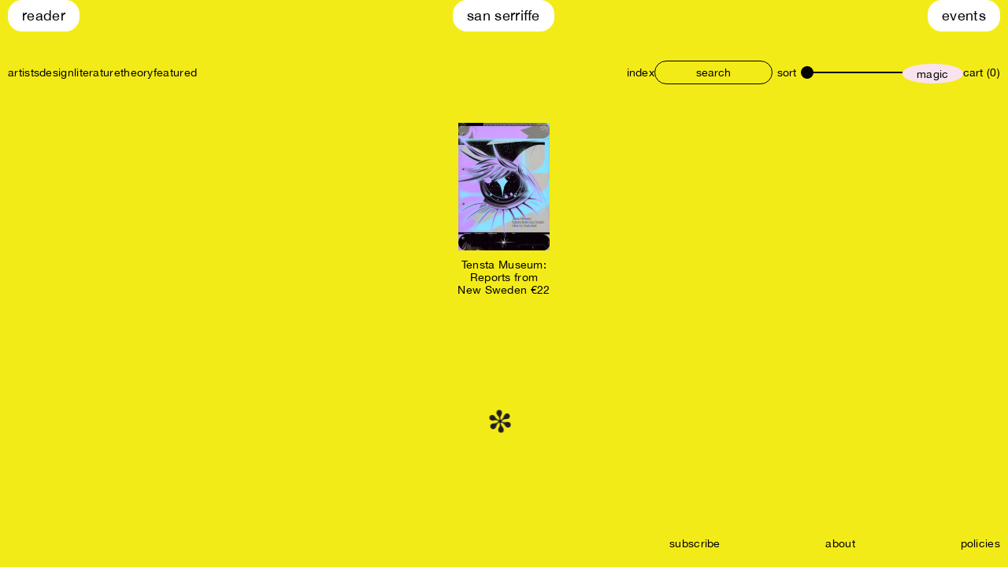

--- FILE ---
content_type: text/html; charset=UTF-8
request_url: https://san-serriffe.com/artist/hijran-sharefi/?sortby=price-low-to-high
body_size: 8223
content:
<!doctype html>
<html lang="en-US">
  <head>
  <meta charset="utf-8">
  <meta http-equiv="x-ua-compatible" content="ie=edge">
  <meta name="viewport" content="width=device-width, initial-scale=1, shrink-to-fit=no">
  <script src="https://unpkg.com/infinite-scroll@3/dist/infinite-scroll.pkgd.min.js"></script>
  <title>Hijran Sharefi &#8211; San Serriffe</title>
<meta name='robots' content='max-image-preview:large' />
	<style>img:is([sizes="auto" i], [sizes^="auto," i]) { contain-intrinsic-size: 3000px 1500px }</style>
	<meta name="description" content="San Serriffe is a bookstore located in Amsterdam’s Red Light District." /><meta property="og:type" content="website" /><meta property="og:title" content="San Serriffe" /><meta property="og:description" content="San Serriffe is a bookstore located in Amsterdam’s Red Light District." /><meta property="og:image" content="https://san-serriffe.com/wp-content/themes/san-serriffe-theme/dist/images/og-image_7a02568c.png" /><meta property="og:url" content="https://san-serriffe.com/product/tensta-museum-reports-from-new-sweden/" /><meta name="twitter:card" content="summary_large_image" /><meta name="twitter:title" content="San Serriffe" /><meta name="twitter:description" content="San Serriffe is a bookstore located in Amsterdam’s Red Light District." /><meta name="twitter:image" content="https://san-serriffe.com/wp-content/themes/san-serriffe-theme/dist/images/og-image_7a02568c.png" /><link rel='dns-prefetch' href='//www.googletagmanager.com' />
<link rel="alternate" type="application/rss+xml" title="San Serriffe &raquo; Hijran Sharefi Person Feed" href="https://san-serriffe.com/artist/hijran-sharefi/feed/" />
<link rel="apple-touch-icon" sizes="180x180" href="https://san-serriffe.com/wp-content/themes/san-serriffe-theme/dist/images/favicons/apple-touch-icon_7a02568c.png"><link rel="icon" type="image/png" sizes="32x32" href="https://san-serriffe.com/wp-content/themes/san-serriffe-theme/dist/images/favicons/favicon-32x32_7a02568c.png"><link rel="icon" type="image/png" sizes="16x16" href="https://san-serriffe.com/wp-content/themes/san-serriffe-theme/dist/images/favicons/favicon-16x16_7a02568c.png"><link rel="manifest" href="https://san-serriffe.com/wp-content/themes/san-serriffe-theme/dist/images/favicons/site_7a02568c.webmanifest"><link rel="mask-icon" href="https://san-serriffe.com/wp-content/themes/san-serriffe-theme/dist/images/favicons/safari-pinned-tab.svg" color="#ffffff"><meta name="msapplication-TileColor" content="#ffffff"><meta name="theme-color" content="#ffffff"><script type="text/javascript">
/* <![CDATA[ */
window._wpemojiSettings = {"baseUrl":"https:\/\/s.w.org\/images\/core\/emoji\/15.0.3\/72x72\/","ext":".png","svgUrl":"https:\/\/s.w.org\/images\/core\/emoji\/15.0.3\/svg\/","svgExt":".svg","source":{"concatemoji":"https:\/\/san-serriffe.com\/wp-includes\/js\/wp-emoji-release.min.js?ver=6.7.4"}};
/*! This file is auto-generated */
!function(i,n){var o,s,e;function c(e){try{var t={supportTests:e,timestamp:(new Date).valueOf()};sessionStorage.setItem(o,JSON.stringify(t))}catch(e){}}function p(e,t,n){e.clearRect(0,0,e.canvas.width,e.canvas.height),e.fillText(t,0,0);var t=new Uint32Array(e.getImageData(0,0,e.canvas.width,e.canvas.height).data),r=(e.clearRect(0,0,e.canvas.width,e.canvas.height),e.fillText(n,0,0),new Uint32Array(e.getImageData(0,0,e.canvas.width,e.canvas.height).data));return t.every(function(e,t){return e===r[t]})}function u(e,t,n){switch(t){case"flag":return n(e,"\ud83c\udff3\ufe0f\u200d\u26a7\ufe0f","\ud83c\udff3\ufe0f\u200b\u26a7\ufe0f")?!1:!n(e,"\ud83c\uddfa\ud83c\uddf3","\ud83c\uddfa\u200b\ud83c\uddf3")&&!n(e,"\ud83c\udff4\udb40\udc67\udb40\udc62\udb40\udc65\udb40\udc6e\udb40\udc67\udb40\udc7f","\ud83c\udff4\u200b\udb40\udc67\u200b\udb40\udc62\u200b\udb40\udc65\u200b\udb40\udc6e\u200b\udb40\udc67\u200b\udb40\udc7f");case"emoji":return!n(e,"\ud83d\udc26\u200d\u2b1b","\ud83d\udc26\u200b\u2b1b")}return!1}function f(e,t,n){var r="undefined"!=typeof WorkerGlobalScope&&self instanceof WorkerGlobalScope?new OffscreenCanvas(300,150):i.createElement("canvas"),a=r.getContext("2d",{willReadFrequently:!0}),o=(a.textBaseline="top",a.font="600 32px Arial",{});return e.forEach(function(e){o[e]=t(a,e,n)}),o}function t(e){var t=i.createElement("script");t.src=e,t.defer=!0,i.head.appendChild(t)}"undefined"!=typeof Promise&&(o="wpEmojiSettingsSupports",s=["flag","emoji"],n.supports={everything:!0,everythingExceptFlag:!0},e=new Promise(function(e){i.addEventListener("DOMContentLoaded",e,{once:!0})}),new Promise(function(t){var n=function(){try{var e=JSON.parse(sessionStorage.getItem(o));if("object"==typeof e&&"number"==typeof e.timestamp&&(new Date).valueOf()<e.timestamp+604800&&"object"==typeof e.supportTests)return e.supportTests}catch(e){}return null}();if(!n){if("undefined"!=typeof Worker&&"undefined"!=typeof OffscreenCanvas&&"undefined"!=typeof URL&&URL.createObjectURL&&"undefined"!=typeof Blob)try{var e="postMessage("+f.toString()+"("+[JSON.stringify(s),u.toString(),p.toString()].join(",")+"));",r=new Blob([e],{type:"text/javascript"}),a=new Worker(URL.createObjectURL(r),{name:"wpTestEmojiSupports"});return void(a.onmessage=function(e){c(n=e.data),a.terminate(),t(n)})}catch(e){}c(n=f(s,u,p))}t(n)}).then(function(e){for(var t in e)n.supports[t]=e[t],n.supports.everything=n.supports.everything&&n.supports[t],"flag"!==t&&(n.supports.everythingExceptFlag=n.supports.everythingExceptFlag&&n.supports[t]);n.supports.everythingExceptFlag=n.supports.everythingExceptFlag&&!n.supports.flag,n.DOMReady=!1,n.readyCallback=function(){n.DOMReady=!0}}).then(function(){return e}).then(function(){var e;n.supports.everything||(n.readyCallback(),(e=n.source||{}).concatemoji?t(e.concatemoji):e.wpemoji&&e.twemoji&&(t(e.twemoji),t(e.wpemoji)))}))}((window,document),window._wpemojiSettings);
/* ]]> */
</script>
<style id='wp-emoji-styles-inline-css' type='text/css'>

	img.wp-smiley, img.emoji {
		display: inline !important;
		border: none !important;
		box-shadow: none !important;
		height: 1em !important;
		width: 1em !important;
		margin: 0 0.07em !important;
		vertical-align: -0.1em !important;
		background: none !important;
		padding: 0 !important;
	}
</style>
<link rel='stylesheet' id='wp-block-library-css' href='https://san-serriffe.com/wp-includes/css/dist/block-library/style.min.css?ver=6.7.4' type='text/css' media='all' />
<style id='classic-theme-styles-inline-css' type='text/css'>
/*! This file is auto-generated */
.wp-block-button__link{color:#fff;background-color:#32373c;border-radius:9999px;box-shadow:none;text-decoration:none;padding:calc(.667em + 2px) calc(1.333em + 2px);font-size:1.125em}.wp-block-file__button{background:#32373c;color:#fff;text-decoration:none}
</style>
<style id='global-styles-inline-css' type='text/css'>
:root{--wp--preset--aspect-ratio--square: 1;--wp--preset--aspect-ratio--4-3: 4/3;--wp--preset--aspect-ratio--3-4: 3/4;--wp--preset--aspect-ratio--3-2: 3/2;--wp--preset--aspect-ratio--2-3: 2/3;--wp--preset--aspect-ratio--16-9: 16/9;--wp--preset--aspect-ratio--9-16: 9/16;--wp--preset--color--black: #000000;--wp--preset--color--cyan-bluish-gray: #abb8c3;--wp--preset--color--white: #ffffff;--wp--preset--color--pale-pink: #f78da7;--wp--preset--color--vivid-red: #cf2e2e;--wp--preset--color--luminous-vivid-orange: #ff6900;--wp--preset--color--luminous-vivid-amber: #fcb900;--wp--preset--color--light-green-cyan: #7bdcb5;--wp--preset--color--vivid-green-cyan: #00d084;--wp--preset--color--pale-cyan-blue: #8ed1fc;--wp--preset--color--vivid-cyan-blue: #0693e3;--wp--preset--color--vivid-purple: #9b51e0;--wp--preset--gradient--vivid-cyan-blue-to-vivid-purple: linear-gradient(135deg,rgba(6,147,227,1) 0%,rgb(155,81,224) 100%);--wp--preset--gradient--light-green-cyan-to-vivid-green-cyan: linear-gradient(135deg,rgb(122,220,180) 0%,rgb(0,208,130) 100%);--wp--preset--gradient--luminous-vivid-amber-to-luminous-vivid-orange: linear-gradient(135deg,rgba(252,185,0,1) 0%,rgba(255,105,0,1) 100%);--wp--preset--gradient--luminous-vivid-orange-to-vivid-red: linear-gradient(135deg,rgba(255,105,0,1) 0%,rgb(207,46,46) 100%);--wp--preset--gradient--very-light-gray-to-cyan-bluish-gray: linear-gradient(135deg,rgb(238,238,238) 0%,rgb(169,184,195) 100%);--wp--preset--gradient--cool-to-warm-spectrum: linear-gradient(135deg,rgb(74,234,220) 0%,rgb(151,120,209) 20%,rgb(207,42,186) 40%,rgb(238,44,130) 60%,rgb(251,105,98) 80%,rgb(254,248,76) 100%);--wp--preset--gradient--blush-light-purple: linear-gradient(135deg,rgb(255,206,236) 0%,rgb(152,150,240) 100%);--wp--preset--gradient--blush-bordeaux: linear-gradient(135deg,rgb(254,205,165) 0%,rgb(254,45,45) 50%,rgb(107,0,62) 100%);--wp--preset--gradient--luminous-dusk: linear-gradient(135deg,rgb(255,203,112) 0%,rgb(199,81,192) 50%,rgb(65,88,208) 100%);--wp--preset--gradient--pale-ocean: linear-gradient(135deg,rgb(255,245,203) 0%,rgb(182,227,212) 50%,rgb(51,167,181) 100%);--wp--preset--gradient--electric-grass: linear-gradient(135deg,rgb(202,248,128) 0%,rgb(113,206,126) 100%);--wp--preset--gradient--midnight: linear-gradient(135deg,rgb(2,3,129) 0%,rgb(40,116,252) 100%);--wp--preset--font-size--small: 13px;--wp--preset--font-size--medium: 20px;--wp--preset--font-size--large: 36px;--wp--preset--font-size--x-large: 42px;--wp--preset--spacing--20: 0.44rem;--wp--preset--spacing--30: 0.67rem;--wp--preset--spacing--40: 1rem;--wp--preset--spacing--50: 1.5rem;--wp--preset--spacing--60: 2.25rem;--wp--preset--spacing--70: 3.38rem;--wp--preset--spacing--80: 5.06rem;--wp--preset--shadow--natural: 6px 6px 9px rgba(0, 0, 0, 0.2);--wp--preset--shadow--deep: 12px 12px 50px rgba(0, 0, 0, 0.4);--wp--preset--shadow--sharp: 6px 6px 0px rgba(0, 0, 0, 0.2);--wp--preset--shadow--outlined: 6px 6px 0px -3px rgba(255, 255, 255, 1), 6px 6px rgba(0, 0, 0, 1);--wp--preset--shadow--crisp: 6px 6px 0px rgba(0, 0, 0, 1);}:where(.is-layout-flex){gap: 0.5em;}:where(.is-layout-grid){gap: 0.5em;}body .is-layout-flex{display: flex;}.is-layout-flex{flex-wrap: wrap;align-items: center;}.is-layout-flex > :is(*, div){margin: 0;}body .is-layout-grid{display: grid;}.is-layout-grid > :is(*, div){margin: 0;}:where(.wp-block-columns.is-layout-flex){gap: 2em;}:where(.wp-block-columns.is-layout-grid){gap: 2em;}:where(.wp-block-post-template.is-layout-flex){gap: 1.25em;}:where(.wp-block-post-template.is-layout-grid){gap: 1.25em;}.has-black-color{color: var(--wp--preset--color--black) !important;}.has-cyan-bluish-gray-color{color: var(--wp--preset--color--cyan-bluish-gray) !important;}.has-white-color{color: var(--wp--preset--color--white) !important;}.has-pale-pink-color{color: var(--wp--preset--color--pale-pink) !important;}.has-vivid-red-color{color: var(--wp--preset--color--vivid-red) !important;}.has-luminous-vivid-orange-color{color: var(--wp--preset--color--luminous-vivid-orange) !important;}.has-luminous-vivid-amber-color{color: var(--wp--preset--color--luminous-vivid-amber) !important;}.has-light-green-cyan-color{color: var(--wp--preset--color--light-green-cyan) !important;}.has-vivid-green-cyan-color{color: var(--wp--preset--color--vivid-green-cyan) !important;}.has-pale-cyan-blue-color{color: var(--wp--preset--color--pale-cyan-blue) !important;}.has-vivid-cyan-blue-color{color: var(--wp--preset--color--vivid-cyan-blue) !important;}.has-vivid-purple-color{color: var(--wp--preset--color--vivid-purple) !important;}.has-black-background-color{background-color: var(--wp--preset--color--black) !important;}.has-cyan-bluish-gray-background-color{background-color: var(--wp--preset--color--cyan-bluish-gray) !important;}.has-white-background-color{background-color: var(--wp--preset--color--white) !important;}.has-pale-pink-background-color{background-color: var(--wp--preset--color--pale-pink) !important;}.has-vivid-red-background-color{background-color: var(--wp--preset--color--vivid-red) !important;}.has-luminous-vivid-orange-background-color{background-color: var(--wp--preset--color--luminous-vivid-orange) !important;}.has-luminous-vivid-amber-background-color{background-color: var(--wp--preset--color--luminous-vivid-amber) !important;}.has-light-green-cyan-background-color{background-color: var(--wp--preset--color--light-green-cyan) !important;}.has-vivid-green-cyan-background-color{background-color: var(--wp--preset--color--vivid-green-cyan) !important;}.has-pale-cyan-blue-background-color{background-color: var(--wp--preset--color--pale-cyan-blue) !important;}.has-vivid-cyan-blue-background-color{background-color: var(--wp--preset--color--vivid-cyan-blue) !important;}.has-vivid-purple-background-color{background-color: var(--wp--preset--color--vivid-purple) !important;}.has-black-border-color{border-color: var(--wp--preset--color--black) !important;}.has-cyan-bluish-gray-border-color{border-color: var(--wp--preset--color--cyan-bluish-gray) !important;}.has-white-border-color{border-color: var(--wp--preset--color--white) !important;}.has-pale-pink-border-color{border-color: var(--wp--preset--color--pale-pink) !important;}.has-vivid-red-border-color{border-color: var(--wp--preset--color--vivid-red) !important;}.has-luminous-vivid-orange-border-color{border-color: var(--wp--preset--color--luminous-vivid-orange) !important;}.has-luminous-vivid-amber-border-color{border-color: var(--wp--preset--color--luminous-vivid-amber) !important;}.has-light-green-cyan-border-color{border-color: var(--wp--preset--color--light-green-cyan) !important;}.has-vivid-green-cyan-border-color{border-color: var(--wp--preset--color--vivid-green-cyan) !important;}.has-pale-cyan-blue-border-color{border-color: var(--wp--preset--color--pale-cyan-blue) !important;}.has-vivid-cyan-blue-border-color{border-color: var(--wp--preset--color--vivid-cyan-blue) !important;}.has-vivid-purple-border-color{border-color: var(--wp--preset--color--vivid-purple) !important;}.has-vivid-cyan-blue-to-vivid-purple-gradient-background{background: var(--wp--preset--gradient--vivid-cyan-blue-to-vivid-purple) !important;}.has-light-green-cyan-to-vivid-green-cyan-gradient-background{background: var(--wp--preset--gradient--light-green-cyan-to-vivid-green-cyan) !important;}.has-luminous-vivid-amber-to-luminous-vivid-orange-gradient-background{background: var(--wp--preset--gradient--luminous-vivid-amber-to-luminous-vivid-orange) !important;}.has-luminous-vivid-orange-to-vivid-red-gradient-background{background: var(--wp--preset--gradient--luminous-vivid-orange-to-vivid-red) !important;}.has-very-light-gray-to-cyan-bluish-gray-gradient-background{background: var(--wp--preset--gradient--very-light-gray-to-cyan-bluish-gray) !important;}.has-cool-to-warm-spectrum-gradient-background{background: var(--wp--preset--gradient--cool-to-warm-spectrum) !important;}.has-blush-light-purple-gradient-background{background: var(--wp--preset--gradient--blush-light-purple) !important;}.has-blush-bordeaux-gradient-background{background: var(--wp--preset--gradient--blush-bordeaux) !important;}.has-luminous-dusk-gradient-background{background: var(--wp--preset--gradient--luminous-dusk) !important;}.has-pale-ocean-gradient-background{background: var(--wp--preset--gradient--pale-ocean) !important;}.has-electric-grass-gradient-background{background: var(--wp--preset--gradient--electric-grass) !important;}.has-midnight-gradient-background{background: var(--wp--preset--gradient--midnight) !important;}.has-small-font-size{font-size: var(--wp--preset--font-size--small) !important;}.has-medium-font-size{font-size: var(--wp--preset--font-size--medium) !important;}.has-large-font-size{font-size: var(--wp--preset--font-size--large) !important;}.has-x-large-font-size{font-size: var(--wp--preset--font-size--x-large) !important;}
:where(.wp-block-post-template.is-layout-flex){gap: 1.25em;}:where(.wp-block-post-template.is-layout-grid){gap: 1.25em;}
:where(.wp-block-columns.is-layout-flex){gap: 2em;}:where(.wp-block-columns.is-layout-grid){gap: 2em;}
:root :where(.wp-block-pullquote){font-size: 1.5em;line-height: 1.6;}
</style>
<style id='woocommerce-inline-inline-css' type='text/css'>
.woocommerce form .form-row .required { visibility: visible; }
</style>
<link rel='stylesheet' id='ivory-search-styles-css' href='https://san-serriffe.com/wp-content/plugins/add-search-to-menu/public/css/ivory-search.min.css?ver=5.5.13' type='text/css' media='all' />
<link rel='stylesheet' id='brands-styles-css' href='https://san-serriffe.com/wp-content/plugins/woocommerce/assets/css/brands.css?ver=10.3.7' type='text/css' media='all' />
<link rel='stylesheet' id='sage/main.css-css' href='https://san-serriffe.com/wp-content/themes/san-serriffe-theme/dist/styles/main_7a02568c.css' type='text/css' media='all' />
<link rel='stylesheet' id='cwginstock_frontend_css-css' href='https://san-serriffe.com/wp-content/plugins/back-in-stock-notifier-for-woocommerce/assets/css/frontend.min.css?ver=6.3.0' type='text/css' media='' />
<link rel='stylesheet' id='cwginstock_bootstrap-css' href='https://san-serriffe.com/wp-content/plugins/back-in-stock-notifier-for-woocommerce/assets/css/bootstrap.min.css?ver=6.3.0' type='text/css' media='' />
<script type="text/javascript" id="woocommerce-google-analytics-integration-gtag-js-after">
/* <![CDATA[ */
/* Google Analytics for WooCommerce (gtag.js) */
					window.dataLayer = window.dataLayer || [];
					function gtag(){dataLayer.push(arguments);}
					// Set up default consent state.
					for ( const mode of [{"analytics_storage":"denied","ad_storage":"denied","ad_user_data":"denied","ad_personalization":"denied","region":["AT","BE","BG","HR","CY","CZ","DK","EE","FI","FR","DE","GR","HU","IS","IE","IT","LV","LI","LT","LU","MT","NL","NO","PL","PT","RO","SK","SI","ES","SE","GB","CH"]}] || [] ) {
						gtag( "consent", "default", { "wait_for_update": 500, ...mode } );
					}
					gtag("js", new Date());
					gtag("set", "developer_id.dOGY3NW", true);
					gtag("config", "G-3TMR8YTYM7", {"track_404":true,"allow_google_signals":true,"logged_in":false,"linker":{"domains":[],"allow_incoming":false},"custom_map":{"dimension1":"logged_in"}});
/* ]]> */
</script>
<script type="text/javascript" src="https://san-serriffe.com/wp-includes/js/jquery/jquery.min.js?ver=3.7.1" id="jquery-core-js"></script>
<script type="text/javascript" src="https://san-serriffe.com/wp-includes/js/jquery/jquery-migrate.min.js?ver=3.4.1" id="jquery-migrate-js"></script>
<script type="text/javascript" src="https://san-serriffe.com/wp-content/plugins/woocommerce/assets/js/jquery-blockui/jquery.blockUI.min.js?ver=2.7.0-wc.10.3.7" id="wc-jquery-blockui-js" data-wp-strategy="defer"></script>
<script type="text/javascript" id="wc-add-to-cart-js-extra">
/* <![CDATA[ */
var wc_add_to_cart_params = {"ajax_url":"\/wp-admin\/admin-ajax.php","wc_ajax_url":"\/?wc-ajax=%%endpoint%%","i18n_view_cart":"View cart","cart_url":"https:\/\/san-serriffe.com\/cart\/","is_cart":"","cart_redirect_after_add":"no"};
/* ]]> */
</script>
<script type="text/javascript" src="https://san-serriffe.com/wp-content/plugins/woocommerce/assets/js/frontend/add-to-cart.min.js?ver=10.3.7" id="wc-add-to-cart-js" defer="defer" data-wp-strategy="defer"></script>
<script type="text/javascript" src="https://san-serriffe.com/wp-content/plugins/woocommerce/assets/js/js-cookie/js.cookie.min.js?ver=2.1.4-wc.10.3.7" id="wc-js-cookie-js" defer="defer" data-wp-strategy="defer"></script>
<script type="text/javascript" id="woocommerce-js-extra">
/* <![CDATA[ */
var woocommerce_params = {"ajax_url":"\/wp-admin\/admin-ajax.php","wc_ajax_url":"\/?wc-ajax=%%endpoint%%","i18n_password_show":"Show password","i18n_password_hide":"Hide password"};
/* ]]> */
</script>
<script type="text/javascript" src="https://san-serriffe.com/wp-content/plugins/woocommerce/assets/js/frontend/woocommerce.min.js?ver=10.3.7" id="woocommerce-js" defer="defer" data-wp-strategy="defer"></script>
<script type="text/javascript" src="https://san-serriffe.com/wp-content/themes/san-serriffe-theme/dist/scripts/main_7a02568c.js" id="sage/main.js-js"></script>
<link rel="https://api.w.org/" href="https://san-serriffe.com/wp-json/" /><link rel="alternate" title="JSON" type="application/json" href="https://san-serriffe.com/wp-json/wp/v2/artist/6306" /><link rel="EditURI" type="application/rsd+xml" title="RSD" href="https://san-serriffe.com/xmlrpc.php?rsd" />
<meta name="generator" content="WordPress 6.7.4" />
<meta name="generator" content="WooCommerce 10.3.7" />
	<noscript><style>.woocommerce-product-gallery{ opacity: 1 !important; }</style></noscript>
	<style type="text/css">.recentcomments a{display:inline !important;padding:0 !important;margin:0 !important;}</style></head>
  <body class="archive tax-artist term-hijran-sharefi term-6306 theme-san-serriffe-theme/resources woocommerce woocommerce-page woocommerce-no-js san-serriffe-theme/resources app-data index-data archive-data taxonomy-data taxonomy-artist-data taxonomy-artist-hijran-sharefi-data">
        <header class="site-header">
  <ul class="site-navigation">
          <li id="menu-item-21038" class="menu-item menu-item-type-custom menu-item-object-custom menu-item-21038"><a href="/reader">Reader</a></li>
<li id="menu-item-3644" class="menu-item menu-item-type-custom menu-item-object-custom menu-item-3644"><a href="/">San Serriffe</a></li>
<li id="menu-item-18297" class="menu-item menu-item-type-post_type menu-item-object-page menu-item-18297"><a href="https://san-serriffe.com/events/">Events</a></li>

      </ul>

  <div class="navigations-container ">
    <div class="mobile-toggle-container">
      <button class="burger-menu">
        <span></span>
        <span></span>
        <span></span>
      </button>
      <div class="button-search">
        <img src="https://san-serriffe.com/wp-content/themes/san-serriffe-theme/dist/images/search_7a02568c.svg" alt="">
      </div>
    </div>

    <div class="navigations-container__left-column">
      <nav class="primary-navigation">
                              <ul id="menu-primary-navigation" class=""><li id="menu-item-7958" class="menu-item menu-item-type-taxonomy menu-item-object-product_cat menu-item-7958"><a href="https://san-serriffe.com/product-category/artists/">artists</a></li>
<li id="menu-item-7947" class="menu-item menu-item-type-taxonomy menu-item-object-product_cat menu-item-7947"><a href="https://san-serriffe.com/product-category/design/">design</a></li>
<li id="menu-item-7948" class="menu-item menu-item-type-taxonomy menu-item-object-product_cat menu-item-7948"><a href="https://san-serriffe.com/product-category/literature/">literature</a></li>
<li id="menu-item-7950" class="menu-item menu-item-type-taxonomy menu-item-object-product_cat menu-item-7950"><a href="https://san-serriffe.com/product-category/theory/">theory</a></li>
<li id="menu-item-8694" class="menu-item menu-item-type-taxonomy menu-item-object-product_cat menu-item-8694"><a href="https://san-serriffe.com/product-category/featured/">featured</a></li>
</ul>
                        </nav>
    </div>

    <div class="navigations-container__right-column">
              <nav class="category-navigation">
                      <ul id="menu-category-navigation" class=""><li id="menu-item-3656" class="menu-item menu-item-type-custom menu-item-object-custom menu-item-has-children menu-item-3656"><a href="/tags">index</a>
<ul class="sub-menu">
	<li id="menu-item-3745" class="menu-item menu-item-type-post_type menu-item-object-page menu-item-3745"><a href="https://san-serriffe.com/tags/">Tags</a></li>
	<li id="menu-item-3747" class="menu-item menu-item-type-post_type menu-item-object-page menu-item-3747"><a href="https://san-serriffe.com/shelves/">Shelves</a></li>
	<li id="menu-item-3746" class="menu-item menu-item-type-post_type menu-item-object-page menu-item-3746"><a href="https://san-serriffe.com/people/">People</a></li>
	<li id="menu-item-12624" class="menu-item menu-item-type-post_type menu-item-object-page menu-item-12624"><a href="https://san-serriffe.com/publishers/">Publishers</a></li>
</ul>
</li>
</ul>
                  </nav>

        <div class="navigations-container__search-form">
          <form role="search" method="get" id="searchform"
class="searchform globalinput" action="https://san-serriffe.com/">
  <div>
    <label class="screen-reader-text" for="s"></label>
    <input type="text" value="" name="s" placeholder="search" />
  </div>
</form>        </div>

        <div class="product-filter">
  <button class="product-filter__sort">
    sort
  </button>

  <div class="product-filter__filters">
    <a href="?sortby=a-z">
      a-z
    </a>

    <a href="?sortby=latest">
      latest arrivals
    </a>

    <a href="?sortby=price-low-to-high">
      price: low to high
    </a>

    <a href="?sortby=price-high-to-low">
      price: high to low
    </a>
  </div>
</div>


        <div class="navigations-container__range-finder">
          <label for="product-size-range" class="visually-hidden">size</label>
          <input
            type="range"
            name="product-size-range"
            min="1" max="3"
            step="1"
            value="1"
            class="product-size-range"
          />
        </div>

        <a href="https://san-serriffe.com/product/evita-vasiljeva-and-dan-walwin-town-at-edge-of-garden-at-edge-of-town/" class="random-product"><span>magic</span></a>
      
      
              <a href="https://san-serriffe.com/cart/">
          cart (0)
        </a>
          </div>

    <div class="mobile-menu m-search">
      <form role="search" method="get" id="searchform"
class="searchform globalinput" action="https://san-serriffe.com/">
  <div>
    <label class="screen-reader-text" for="s"></label>
    <input type="text" value="" name="s" placeholder="search" />
  </div>
</form>
      <button class="button-close">
        close
      </button>
    </div>

    <div class="mobile-menu m-menu">
                        <ul id="menu-primary-navigation-1" class=""><li class="menu-item menu-item-type-taxonomy menu-item-object-product_cat menu-item-7958"><a href="https://san-serriffe.com/product-category/artists/">artists</a></li>
<li class="menu-item menu-item-type-taxonomy menu-item-object-product_cat menu-item-7947"><a href="https://san-serriffe.com/product-category/design/">design</a></li>
<li class="menu-item menu-item-type-taxonomy menu-item-object-product_cat menu-item-7948"><a href="https://san-serriffe.com/product-category/literature/">literature</a></li>
<li class="menu-item menu-item-type-taxonomy menu-item-object-product_cat menu-item-7950"><a href="https://san-serriffe.com/product-category/theory/">theory</a></li>
<li class="menu-item menu-item-type-taxonomy menu-item-object-product_cat menu-item-8694"><a href="https://san-serriffe.com/product-category/featured/">featured</a></li>
</ul>
                <hr class="division" />
                  <ul id="menu-category-navigation-1" class=""><li class="menu-item menu-item-type-custom menu-item-object-custom menu-item-has-children menu-item-3656"><a href="/tags">index</a>
<ul class="sub-menu">
	<li class="menu-item menu-item-type-post_type menu-item-object-page menu-item-3745"><a href="https://san-serriffe.com/tags/">Tags</a></li>
	<li class="menu-item menu-item-type-post_type menu-item-object-page menu-item-3747"><a href="https://san-serriffe.com/shelves/">Shelves</a></li>
	<li class="menu-item menu-item-type-post_type menu-item-object-page menu-item-3746"><a href="https://san-serriffe.com/people/">People</a></li>
	<li class="menu-item menu-item-type-post_type menu-item-object-page menu-item-12624"><a href="https://san-serriffe.com/publishers/">Publishers</a></li>
</ul>
</li>
</ul>
                <hr class="division" />
                  <ul id="menu-footer-navigation" class=""><li id="menu-item-12748" class="subscribe_link menu-item menu-item-type-custom menu-item-object-custom menu-item-12748"><a href="#">subscribe</a></li>
<li id="menu-item-3640" class="menu-item menu-item-type-post_type menu-item-object-page menu-item-3640"><a href="https://san-serriffe.com/about/">about</a></li>
<li id="menu-item-3639" class="menu-item menu-item-type-post_type menu-item-object-page menu-item-3639"><a href="https://san-serriffe.com/policies/">policies</a></li>
</ul>
                    <button class="button-close">
        close
      </button>
    </div>

  </div>
</header>
        <div class="wrap container" role="document">
      <div class="content">
        <main class="main">
          
  
  <div class="products" data-term-id="6306" data-taxonomy="artist"></div>
  <div class="loader"></div>

  </main></div>        </main>
      </div>
    </div>
    <div class="footer__widget">
  sign up for event and book updates <br>
  (you can unsubscribe any time)

  <form action="https://san-serriffe.us5.list-manage.com/subscribe/post?u=c3566eeabeeb10b0a9b5d26dd&id=166c9f91dc" method="post" id="mc-embedded-subscribe-form" name="mc-embedded-subscribe-form" class="validate" target="_blank" novalidate="">
    <input type="email" value="" name="EMAIL" class="footer__widget-input" id="mce-EMAIL" placeholder="e-mail">
    <!-- real people should not fill this in and expect good things - do not remove this or risk form bot signups-->
    <div style="position: absolute; left: -5000px;"><input type="text" name="b_c3566eeabeeb10b0a9b5d26dd_166c9f91dc" value=""></div>
    <input type="submit" value="OK!" name="subscribe" id="mc-embedded-subscribe" class="button m-secondary">
  </form>
</div>

<footer class="footer">
  <ul class="footer__inner-wrapper">
          <li class="subscribe_link menu-item menu-item-type-custom menu-item-object-custom menu-item-12748"><a href="#">subscribe</a></li>
<li class="menu-item menu-item-type-post_type menu-item-object-page menu-item-3640"><a href="https://san-serriffe.com/about/">about</a></li>
<li class="menu-item menu-item-type-post_type menu-item-object-page menu-item-3639"><a href="https://san-serriffe.com/policies/">policies</a></li>

      </ul>
</footer>
    	<script type='text/javascript'>
		(function () {
			var c = document.body.className;
			c = c.replace(/woocommerce-no-js/, 'woocommerce-js');
			document.body.className = c;
		})();
	</script>
	<link rel='stylesheet' id='wc-stripe-blocks-checkout-style-css' href='https://san-serriffe.com/wp-content/plugins/woocommerce-gateway-stripe/build/upe-blocks.css?ver=5149cca93b0373758856' type='text/css' media='all' />
<link rel='stylesheet' id='wc-blocks-style-css' href='https://san-serriffe.com/wp-content/plugins/woocommerce/assets/client/blocks/wc-blocks.css?ver=wc-10.3.7' type='text/css' media='all' />
<script type="text/javascript" src="https://www.googletagmanager.com/gtag/js?id=G-3TMR8YTYM7" id="google-tag-manager-js" data-wp-strategy="async"></script>
<script type="text/javascript" src="https://san-serriffe.com/wp-includes/js/dist/hooks.min.js?ver=4d63a3d491d11ffd8ac6" id="wp-hooks-js"></script>
<script type="text/javascript" src="https://san-serriffe.com/wp-includes/js/dist/i18n.min.js?ver=5e580eb46a90c2b997e6" id="wp-i18n-js"></script>
<script type="text/javascript" id="wp-i18n-js-after">
/* <![CDATA[ */
wp.i18n.setLocaleData( { 'text direction\u0004ltr': [ 'ltr' ] } );
/* ]]> */
</script>
<script type="text/javascript" src="https://san-serriffe.com/wp-content/plugins/woocommerce-google-analytics-integration/assets/js/build/main.js?ver=ecfb1dac432d1af3fbe6" id="woocommerce-google-analytics-integration-js"></script>
<script type="text/javascript" src="https://san-serriffe.com/wp-content/plugins/woocommerce/assets/js/sourcebuster/sourcebuster.min.js?ver=10.3.7" id="sourcebuster-js-js"></script>
<script type="text/javascript" id="wc-order-attribution-js-extra">
/* <![CDATA[ */
var wc_order_attribution = {"params":{"lifetime":1.0e-5,"session":30,"base64":false,"ajaxurl":"https:\/\/san-serriffe.com\/wp-admin\/admin-ajax.php","prefix":"wc_order_attribution_","allowTracking":true},"fields":{"source_type":"current.typ","referrer":"current_add.rf","utm_campaign":"current.cmp","utm_source":"current.src","utm_medium":"current.mdm","utm_content":"current.cnt","utm_id":"current.id","utm_term":"current.trm","utm_source_platform":"current.plt","utm_creative_format":"current.fmt","utm_marketing_tactic":"current.tct","session_entry":"current_add.ep","session_start_time":"current_add.fd","session_pages":"session.pgs","session_count":"udata.vst","user_agent":"udata.uag"}};
/* ]]> */
</script>
<script type="text/javascript" src="https://san-serriffe.com/wp-content/plugins/woocommerce/assets/js/frontend/order-attribution.min.js?ver=10.3.7" id="wc-order-attribution-js"></script>
<script type="text/javascript" id="cwginstock_js-js-extra">
/* <![CDATA[ */
var cwginstock = {"ajax_url":"https:\/\/san-serriffe.com\/wp-admin\/admin-ajax.php","default_ajax_url":"https:\/\/san-serriffe.com\/wp-admin\/admin-ajax.php","security":"2b52c8c48c","user_id":"0","security_error":"Something went wrong, please try after sometime","empty_name":"Name cannot be empty","empty_quantity":"Quantity cannot be empty","empty_email":"Email Address cannot be empty","invalid_email":"Please enter valid Email Address","is_popup":"no","phone_field":"2","phone_field_error":["Please enter valid Phone Number","Please enter valid Phone Number","Phone Number too short","Phone Number too long","Please enter valid Phone Number"],"is_phone_field_optional":"2","is_quantity_field_optional":"2","hide_country_placeholder":"2","default_country_code":"","custom_country_placeholder":"","get_bot_type":"recaptcha","enable_recaptcha":"2","recaptcha_site_key":"","enable_recaptcha_verify":"2","recaptcha_secret_present":"no","is_v3_recaptcha":"no","enable_turnstile":"2","turnstile_site_key":""};
/* ]]> */
</script>
<script type="text/javascript" src="https://san-serriffe.com/wp-content/plugins/back-in-stock-notifier-for-woocommerce/assets/js/frontend-dev.min.js?ver=6.3.0" id="cwginstock_js-js"></script>
<script type="text/javascript" src="https://san-serriffe.com/wp-content/plugins/back-in-stock-notifier-for-woocommerce/assets/js/sweetalert2.min.js?ver=6.3.0" id="sweetalert2-js"></script>
<script type="text/javascript" src="https://san-serriffe.com/wp-content/plugins/back-in-stock-notifier-for-woocommerce/assets/js/cwg-popup.min.js?ver=6.3.0" id="cwginstock_popup-js"></script>
<script type="text/javascript" id="ivory-search-scripts-js-extra">
/* <![CDATA[ */
var IvorySearchVars = {"is_analytics_enabled":"1"};
/* ]]> */
</script>
<script type="text/javascript" src="https://san-serriffe.com/wp-content/plugins/add-search-to-menu/public/js/ivory-search.min.js?ver=5.5.13" id="ivory-search-scripts-js"></script>
<script type="text/javascript" id="woocommerce-google-analytics-integration-data-js-after">
/* <![CDATA[ */
window.ga4w = { data: {"cart":{"items":[],"coupons":[],"totals":{"currency_code":"EUR","total_price":0,"currency_minor_unit":2}}}, settings: {"tracker_function_name":"gtag","events":["purchase","add_to_cart","remove_from_cart","view_item_list","select_content","view_item","begin_checkout"],"identifier":null} }; document.dispatchEvent(new Event("ga4w:ready"));
/* ]]> */
</script>
  </body>
</html>


--- FILE ---
content_type: text/css
request_url: https://san-serriffe.com/wp-content/themes/san-serriffe-theme/dist/styles/main_7a02568c.css
body_size: 10884
content:
.tns-outer{padding:0 !important}.tns-outer [hidden]{display:none !important}.tns-outer [aria-controls],.tns-outer [data-action]{cursor:pointer}.tns-slider{-webkit-transition:all 0s;-moz-transition:all 0s;transition:all 0s}.tns-slider>.tns-item{-webkit-box-sizing:border-box;-moz-box-sizing:border-box;box-sizing:border-box}.tns-horizontal.tns-subpixel{white-space:nowrap}.tns-horizontal.tns-subpixel>.tns-item{display:inline-block;vertical-align:top;white-space:normal}.tns-horizontal.tns-no-subpixel:after{content:'';display:table;clear:both}.tns-horizontal.tns-no-subpixel>.tns-item{float:left}.tns-horizontal.tns-carousel.tns-no-subpixel>.tns-item{margin-right:-100%}.tns-no-calc{position:relative;left:0}.tns-gallery{position:relative;left:0;min-height:1px}.tns-gallery>.tns-item{position:absolute;left:-100%;-webkit-transition:transform 0s, opacity 0s;-moz-transition:transform 0s, opacity 0s;transition:transform 0s, opacity 0s}.tns-gallery>.tns-slide-active{position:relative;left:auto !important}.tns-gallery>.tns-moving{-webkit-transition:all 0.25s;-moz-transition:all 0.25s;transition:all 0.25s}.tns-autowidth{display:inline-block}.tns-lazy-img{-webkit-transition:opacity 0.6s;-moz-transition:opacity 0.6s;transition:opacity 0.6s;opacity:0.6}.tns-lazy-img.tns-complete{opacity:1}.tns-ah{-webkit-transition:height 0s;-moz-transition:height 0s;transition:height 0s}.tns-ovh{overflow:hidden}.tns-visually-hidden{position:absolute;left:-10000em}.tns-transparent{opacity:0;visibility:hidden}.tns-fadeIn{opacity:1;filter:alpha(opacity=100);z-index:0}.tns-normal,.tns-fadeOut{opacity:0;filter:alpha(opacity=0);z-index:-1}.tns-vpfix{white-space:nowrap}.tns-vpfix>div,.tns-vpfix>li{display:inline-block}.tns-t-subp2{margin:0 auto;width:310px;position:relative;height:10px;overflow:hidden}.tns-t-ct{width:2333.3333333%;width:-webkit-calc(100% * 70 / 3);width:-moz-calc(100% * 70 / 3);width:calc(100% * 70 / 3);position:absolute;right:0}.tns-t-ct:after{content:'';display:table;clear:both}.tns-t-ct>div{width:1.4285714%;width:-webkit-calc(100% / 70);width:-moz-calc(100% / 70);width:calc(100% / 70);height:10px;float:left}

:root{--color-yellow:#f3eb17;--color-black:#000;--color-white:#fff;--color-pink:#f9e3ee;--color-green:#49fb3d;--color-red:#ef4a24;--color-gray:#e5e5e5;--body-font-family:"Helvetica Neue","Helvetica",sans-serif;--font-size-headline:28px;--font-size-h1:18px;--font-size-h2:14px;--font-size-h3:14px;--font-size-h4:16px;--font-size-h5:16px;--font-size-h6:14px;--header-height:7rem;--footer-height:60px;--bold:bold;--gutter:10px;--big-gutter:100px;--content-spacing:30px;--content-min-height:calc(100vh - var(--header-height) - var(--footer-height));--book-percent:135%}@media (min-width:1500px){:root{--gutter:1rem;--font-size-h1:20px;--font-size-h2:16px;--font-size-h3:16px;--font-size-h4:16px;--font-size-h5:16px;--font-size-h6:14px}}*,:after,:before,html{-webkit-box-sizing:border-box;box-sizing:border-box}body,html{-webkit-font-smoothing:antialiased;text-rendering:optimizeLegibility}body,ul{margin:0;padding:0}h1,h2,h3,h4,h5,h6{font-weight:400;margin-bottom:0;margin-top:0}ul{list-style-type:none}button,input,select,textarea{font-family:inherit}button,input{line-height:normal}img{-ms-interpolation-mode:bicubic;display:inline-block;height:auto;max-width:100%;vertical-align:middle}input{margin:0;padding:0}input,select{-webkit-appearance:none;-moz-appearance:none;appearance:none}button{background-color:transparent;border:none;cursor:pointer;font-size:var(--font-size-h2);margin:0;padding:0}html{font-family:var(--body-font-family);scroll-behavior:smooth}@media (min-width:1000px){html{font-size:18px}}body{background-color:var(--color-yellow);font-size:var(--font-size-h2);letter-spacing:.3px;padding-bottom:var(--footer-height);padding-top:var(--header-height)}main{-webkit-box-orient:vertical;-webkit-box-direction:normal;-webkit-box-align:stretch;-ms-flex-align:stretch;align-items:stretch;display:-webkit-box;display:-ms-flexbox;display:flex;-ms-flex-direction:column;flex-direction:column;min-height:var(--content-min-height);padding-top:var(--content-spacing)}.content-wrapper{padding-left:var(--gutter);padding-right:var(--gutter)}@media (min-width:640px){.content-wrapper{padding-left:var(--big-gutter);padding-right:var(--big-gutter)}}a{color:var(--color-black);text-decoration:none}.visually-hidden{clip:rect(0 0 0 0);border:0;height:1px;margin:-1px;overflow:hidden;padding:0;position:absolute;width:1px}.addComma:not(:last-child):after{content:","}.cwginstock-panel-body input,.footer__widget input,.globalinput input,.woocommerce-billing-fields input,.woocommerce-checkout-payment input,.woocommerce-shipping-fields input{background-color:transparent;border:1px solid #000;border-radius:20px;font-family:var(--body-font-family);font-size:var(--font-size-h3);height:30px;padding:10px 15px;width:100%}.cwginstock-panel-body input::-webkit-input-placeholder,.footer__widget input::-webkit-input-placeholder,.globalinput input::-webkit-input-placeholder,.woocommerce-billing-fields input::-webkit-input-placeholder,.woocommerce-checkout-payment input::-webkit-input-placeholder,.woocommerce-shipping-fields input::-webkit-input-placeholder{color:#000}.cwginstock-panel-body input::-moz-placeholder,.footer__widget input::-moz-placeholder,.globalinput input::-moz-placeholder,.woocommerce-billing-fields input::-moz-placeholder,.woocommerce-checkout-payment input::-moz-placeholder,.woocommerce-shipping-fields input::-moz-placeholder{color:#000}.cwginstock-panel-body input:-ms-input-placeholder,.footer__widget input:-ms-input-placeholder,.globalinput input:-ms-input-placeholder,.woocommerce-billing-fields input:-ms-input-placeholder,.woocommerce-checkout-payment input:-ms-input-placeholder,.woocommerce-shipping-fields input:-ms-input-placeholder{color:#000}.cwginstock-panel-body input::-ms-input-placeholder,.footer__widget input::-ms-input-placeholder,.globalinput input::-ms-input-placeholder,.woocommerce-billing-fields input::-ms-input-placeholder,.woocommerce-checkout-payment input::-ms-input-placeholder,.woocommerce-shipping-fields input::-ms-input-placeholder{color:#000}.cwginstock-panel-body input::placeholder,.footer__widget input::placeholder,.globalinput input::placeholder,.woocommerce-billing-fields input::placeholder,.woocommerce-checkout-payment input::placeholder,.woocommerce-shipping-fields input::placeholder{color:#000}.container{width:100%}input[type=range]{-webkit-appearance:none;-moz-appearance:none;appearance:none;background-color:transparent;border:none;padding:0;width:auto}input[type=range]::-webkit-slider-runnable-track{background:#000;border:none;height:2px;width:auto}input[type=range]::-webkit-slider-thumb{-webkit-appearance:none;background:#000;border:none;border-radius:50%;height:16px;margin-top:-7px;width:16px}input[type=range]::-moz-range-track{background:#000;border:none;border-radius:3px;height:5px;width:auto}input[type=range]::-moz-range-thumb{background:#000;border:none;border-radius:50%;height:16px;width:16px}input[type=range]:-moz-focusring{outline:1px solid #000;outline-offset:-1px}input[type=range]:focus{outline:none}input[type=range]:focus::-moz-range-track{background:#000}input[type=range]:focus::-webkit-slider-runnable-track{background:#000}input[type=checkbox]{-webkit-box-flex:25px;display:inline-block;-ms-flex:25px 0 0px;flex:25px 0 0;height:25px;padding:0;width:25px}input[type=checkbox]:checked{background-color:#000}.division{-webkit-margin-start:0;background:#000;border:0;height:1px;margin-inline-start:0;margin:20px 0;width:20px}fieldset{border:0;margin:0;padding:0}.loader{opacity:1;-webkit-transition:all .3s;-o-transition:all .3s;transition:all .3s}.loader.hidden{opacity:0}button{color:#000}button.active{font-weight:700}#my_custom_checkout_field .input-checkbox label{-webkit-box-align:center;-ms-flex-align:center;-webkit-box-orient:horizontal;-webkit-box-direction:normal;align-items:center;display:-webkit-box;display:-ms-flexbox;display:flex;-ms-flex-direction:row;flex-direction:row}#my_custom_checkout_field .input-checkbox label input{margin-right:10px}small.tax_label{display:block}.page-template-template-checkout .header__bottom-navigation .header__range-finder-wrapper,.page-template-template-checkout .header__bottom-navigation .product-filter,.product-template-default .header__bottom-navigation .header__range-finder-wrapper,.product-template-default .header__bottom-navigation .product-filter{display:none}.wc-stripe-elements-field{background-color:transparent;border:1px solid #000;border-radius:20px;font-family:var(--body-font-family);font-size:var(--font-size-h3);height:30px;padding:7px 15px;width:100%}.wc-credit-card-form{border:none!important;margin:0!important;padding:0!important}#wc-stripe-new-payment-method{height:25px!important;width:25px!important}.woocommerce-shipping-totals{border-bottom:1px solid #000;display:block;padding-bottom:var(--content-spacing);padding-top:var(--content-spacing)}.woocommerce-shipping-methods{padding-bottom:10px;padding-top:10px}.woocommerce-shipping-methods li{-webkit-box-align:center;-ms-flex-align:center;align-items:center;padding-bottom:5px;padding-top:5px;width:100%}.woocommerce-shipping-methods li,.woocommerce-shipping-methods li label{display:-webkit-box;display:-ms-flexbox;display:flex}.woocommerce-shipping-methods li label .amount{padding-left:1rem}.shipping_method{border:1px solid #000;border-radius:50%;height:25px;margin-left:0!important;margin-right:10px;padding:0!important;width:25px}.shipping_method:checked{background-color:#000}@media (min-width:1000px){.woocommerce-order{width:50%}}.woocommerce-order-overview{text-transform:lowercase}.woocommerce-order-overview li{-webkit-box-pack:justify;-ms-flex-pack:justify;border-bottom:1px solid #000;display:-webkit-box;display:-ms-flexbox;display:flex;justify-content:space-between;padding-bottom:var(--gutter);padding-top:var(--gutter);width:100%}.woocommerce-order-overview strong{text-transform:none}.woocommerce-table--order-details{text-transform:lowercase}.woocommerce-order-details{margin-top:calc(var(--gutter)*4)}.woocommerce-order-details .woocommerce-order-details__title{border-bottom:1px solid #000;margin-bottom:var(--gutter);padding-bottom:var(--gutter)}.woocommerce-order-details .product-quantity{margin-left:.5rem}.woocommerce-order-details .shipped_via{display:none}.woocommerce-order-details table{-webkit-box-orient:vertical;-webkit-box-direction:normal;display:-webkit-box;display:-ms-flexbox;display:flex;-ms-flex-direction:column;flex-direction:column}.woocommerce-order-details table thead{display:none}.woocommerce-order-details table tbody{-webkit-box-orient:vertical;-webkit-box-direction:normal;display:-webkit-box;display:-ms-flexbox;display:flex;-ms-flex-direction:column;flex-direction:column}.woocommerce-order-details table tbody tr{-webkit-box-flex:1;-ms-flex-positive:1;border-bottom:1px solid #000;flex-grow:1;margin-bottom:var(--gutter);padding-bottom:var(--gutter)}.woocommerce-order-details table tbody tr,.woocommerce-order-details table tbody tr td{display:-webkit-box;display:-ms-flexbox;display:flex}.woocommerce-order-details table tbody tr td.product-name{-webkit-box-flex:1;-ms-flex-positive:1;flex-grow:1}.woocommerce-order-details table tfoot{-webkit-box-orient:vertical;-webkit-box-direction:normal;border-bottom:1px solid #000;-ms-flex-direction:column;flex-direction:column;margin-bottom:calc(var(--gutter)*2);margin-top:calc(var(--gutter)*2);padding-bottom:calc(var(--gutter)*2)}.woocommerce-order-details table tfoot,.woocommerce-order-details table tfoot tr{display:-webkit-box;display:-ms-flexbox;display:flex}.woocommerce-order-details table tfoot tr th{-webkit-box-flex:1;-ms-flex-positive:1;flex-grow:1}.woocommerce-order-details table tfoot tr td{-webkit-box-orient:vertical;-webkit-box-direction:normal;display:-webkit-box;display:-ms-flexbox;display:flex;-ms-flex-direction:column;flex-direction:column;text-align:right}.woocommerce-order-details table tfoot tr:last-child{border-top:1px solid #000;margin-top:var(--gutter);padding-top:var(--gutter)}.checkout-wrapper__content .woocommerce-column__title{margin-bottom:.5rem}.checkout-wrapper__content .woocommerce-customer-details address{font-style:normal!important;font-weight:700}.checkout-wrapper__content .tax_label{padding-left:7px}h1{font-size:var(--font-size-h1)}h2{font-size:var(--font-size-h2)}h3{font-size:var(--font-size-h3)}h4{font-size:var(--font-size-h4)}h5{font-size:var(--font-size-h5)}h6{font-size:var(--font-size-h6)}main h1{font-size:var(--font-size-h2)}@font-face{font-display:swap;font-family:Helvetica Neue;font-style:normal;font-weight:100;src:url(/wp-content/themes/san-serriffe-theme/dist/fonts/HelveticaNeue-Thin_8eae1ca4.woff2) format("woff2"),url(/wp-content/themes/san-serriffe-theme/dist/fonts/HelveticaNeue-Thin_88367d98.woff) format("woff")}@font-face{font-display:swap;font-family:Helvetica Neue;font-style:normal;font-weight:400;src:url(/wp-content/themes/san-serriffe-theme/dist/fonts/HelveticaNeue_4a0d6bcc.woff2) format("woff2"),url(/wp-content/themes/san-serriffe-theme/dist/fonts/HelveticaNeue_da9f1c43.woff) format("woff")}@font-face{font-display:swap;font-family:Helvetica Neue;font-style:italic;font-weight:100;src:url(/wp-content/themes/san-serriffe-theme/dist/fonts/HelveticaNeue-ThinItalic_d82cc8b5.woff2) format("woff2"),url(/wp-content/themes/san-serriffe-theme/dist/fonts/HelveticaNeue-ThinItalic_ee8d5abc.woff) format("woff")}@font-face{font-display:swap;font-family:Helvetica Neue;font-style:italic;font-weight:500;src:url(/wp-content/themes/san-serriffe-theme/dist/fonts/HelveticaNeue-MediumItalic_062a2ee1.woff2) format("woff2"),url(/wp-content/themes/san-serriffe-theme/dist/fonts/HelveticaNeue-MediumItalic_7fafa6e5.woff) format("woff")}@font-face{font-display:swap;font-family:Helvetica Neue;font-style:normal;font-weight:500;src:url(/wp-content/themes/san-serriffe-theme/dist/fonts/HelveticaNeue-Medium_6ddccf15.woff2) format("woff2"),url(/wp-content/themes/san-serriffe-theme/dist/fonts/HelveticaNeue-Medium_d13932db.woff) format("woff")}@font-face{font-display:swap;font-family:Helvetica Neue;font-style:italic;font-weight:400;src:url(/wp-content/themes/san-serriffe-theme/dist/fonts/HelveticaNeue-Italic_7f571761.woff2) format("woff2"),url(/wp-content/themes/san-serriffe-theme/dist/fonts/HelveticaNeue-Italic_db272d53.woff) format("woff")}.artists{padding-left:var(--gutter);padding-right:var(--gutter)}@media (min-width:640px){.artists{padding-left:var(--big-gutter);padding-right:var(--big-gutter)}}.burger-menu{-webkit-box-orient:vertical;-webkit-box-direction:normal;-webkit-box-pack:justify;-ms-flex-pack:justify;display:-webkit-box;display:-ms-flexbox;display:flex;-ms-flex-direction:column;flex-direction:column;height:16px;justify-content:space-between}@media (min-width:1000px){.burger-menu{display:none}}.burger-menu span{background-color:#000;display:block;height:1px;width:25px}.button-search{margin-left:20px}.button-search img{width:20px}.button,.site-navigation a{background-color:var(--color-white);border:none;border-radius:1rem;color:var(--color-black);display:inline-block;font-size:var(--font-size-h2);font-weight:400!important;padding:.3rem .5rem;text-align:center;text-transform:lowercase}.button.m-primary,.site-navigation a.m-primary{background-color:var(--color-red)}.button#place_order,.button.m-secondary,.product-content__woo-content button.button,.site-navigation a#place_order,.site-navigation a.m-secondary{background-color:var(--color-green)}.button.m-big,.site-navigation a.m-big{width:12rem}.button.m-small,.product-content__woo-content button.button,.site-navigation a.m-small{font-size:var(--font-size-h2);text-transform:uppercase;width:auto}@media (min-width:640px){.button,.site-navigation a{padding:.5rem 1rem}}.cart-form-meta{width:100%}@media (min-width:1000px){.cart-form-meta{-webkit-box-flex:0;-ms-flex:0 0 50%;flex:0 0 50%;max-width:50%}}.cart-form-meta button,.cart-form-meta input{margin-bottom:20px}.cart-form-meta .shipping{display:none}.cart-form-meta.m-small,.product-content__woo-content button.cart-form-meta{-webkit-box-flex:0;border-top:1px solid #000;-ms-flex:0 0 100%;flex:0 0 100%;max-width:100%;padding:var(--gutter)}.cart-form-meta .totals{margin-bottom:20px}.cart-form-meta .totals>div{-webkit-box-pack:justify;-ms-flex-pack:justify;display:-webkit-box;display:-ms-flexbox;display:flex;justify-content:space-between;width:100%}.cart-form-meta tbody,.cart-form-meta thead{display:none!important}.cart-form-meta tfoot{display:block;text-align:left;width:100%}.cart-form-meta tfoot tr{display:-webkit-box;display:-ms-flexbox;display:flex;width:100%}.cart-form-meta tfoot tr td,.cart-form-meta tfoot tr th{width:50%}caption,table,tbody,td,tfoot,th,thead,tr{all:unset}@media (max-width:639px){.cart-form{font-size:12px}}.cart-form__table{-webkit-box-orient:vertical;-webkit-box-direction:normal;display:-webkit-box;display:-ms-flexbox;display:flex;-ms-flex-direction:column;flex-direction:column;margin-bottom:2rem;overflow:hidden;width:100%}.cart-form__table.m-small,.product-content__woo-content button.cart-form__table{padding-left:var(--gutter);padding-right:var(--gutter)}.cart-form__table-title{border-bottom:1px solid #000;margin-bottom:2rem;padding-bottom:.5rem}.cart-form__table-content tr,.cart-form__table-title tr{grid-gap:calc(var(--gutter)*2);display:grid;grid-template-columns:1fr 3fr 1fr 1fr 1fr;width:100%}.checkout-wrapper .cart-form__table-content tr,.checkout-wrapper .cart-form__table-title tr{grid-template-columns:1fr 3fr 1fr}.cart-form__table-content td:first-child,.cart-form__table-content th:first-child,.cart-form__table-title td:first-child,.cart-form__table-title th:first-child{width:50px}@media (min-width:640px){.cart-form__table-content td:first-child,.cart-form__table-content th:first-child,.cart-form__table-title td:first-child,.cart-form__table-title th:first-child{width:150px}.checkout-wrapper .cart-form__table-content td:first-child,.checkout-wrapper .cart-form__table-content th:first-child,.checkout-wrapper .cart-form__table-title td:first-child,.checkout-wrapper .cart-form__table-title th:first-child{width:100px}}.cart-form__table-content td:nth-child(3),.cart-form__table-content td:nth-child(4),.cart-form__table-content td:nth-child(5),.cart-form__table-content th:nth-child(3),.cart-form__table-content th:nth-child(4),.cart-form__table-content th:nth-child(5),.cart-form__table-title td:nth-child(3),.cart-form__table-title td:nth-child(4),.cart-form__table-title td:nth-child(5),.cart-form__table-title th:nth-child(3),.cart-form__table-title th:nth-child(4),.cart-form__table-title th:nth-child(5){-webkit-box-pack:end;-ms-flex-pack:end;display:-webkit-box;display:-ms-flexbox;display:flex;justify-content:flex-end;text-align:right}.cart-form__item{margin-bottom:2rem}.cart-form__item-image-wrapper,.cart-form__item>*{-webkit-box-align:center;-ms-flex-align:center;align-items:center;display:-webkit-box;display:-ms-flexbox;display:flex}.cart-form__item-image{width:50px}@media (min-width:1000px){.cart-form__item-image{width:130px}}.cart-form__item-price{-webkit-box-orient:vertical;-webkit-box-direction:normal;-webkit-box-align:end!important;-ms-flex-align:end!important;-webkit-box-pack:center!important;-ms-flex-pack:center!important;align-items:flex-end!important;display:-webkit-box;display:-ms-flexbox;display:flex;-ms-flex-direction:column;flex-direction:column;justify-content:center!important;padding-left:var(--gutter)}.cart-form__item-quantity{text-align:right}.cart-form__item-quantity label{display:none}.cart-form__item-quantity input{border:none;padding-right:0}@media (max-width:639px){.cart-form__item-remove{-webkit-box-pack:center!important;-ms-flex-pack:center!important;justify-content:center!important}}.cart-form__actions{text-align:right}.checkout-wrapper .cart-form__item-quantity,.checkout-wrapper .cart-form__item-remove{display:none!important}.cart-recommendations{width:100%}.cart-wrapper{display:-webkit-box;display:-ms-flexbox;display:flex;-ms-flex-wrap:wrap;flex-wrap:wrap;max-width:100%;padding-left:var(--gutter);padding-right:var(--gutter)}@media (max-width:999px){.cart-wrapper{-webkit-box-orient:vertical;-webkit-box-direction:normal;-ms-flex-direction:column;flex-direction:column}}@media (min-width:1200px){.cart-wrapper{padding-left:var(--big-gutter);padding-right:var(--big-gutter)}}.cart-wrapper h1{font-size:var(--font-size-h2);margin-bottom:20px;text-align:center}@media (min-width:1000px){.cart-wrapper__content{-webkit-box-flex:0;-ms-flex:0 0 66.6666666667%;flex:0 0 66.6666666667%;max-width:66.6666666667%}}.cart-wrapper__checkout{-webkit-box-flex:1;-ms-flex-positive:1;flex-grow:1;text-align:center}.cart-wrapper__checkout,.cart-wrapper__checkout-content{-webkit-box-orient:vertical;-webkit-box-direction:normal;-webkit-box-align:center;-ms-flex-align:center;-webkit-box-pack:center;-ms-flex-pack:center;align-items:center;display:-webkit-box;display:-ms-flexbox;display:flex;-ms-flex-direction:column;flex-direction:column;justify-content:center}.cart-wrapper__checkout-content{margin:0 auto}@media (min-width:1000px){.cart-wrapper__checkout-content{-webkit-box-flex:0;-ms-flex:0 0 66.6666666667%;flex:0 0 66.6666666667%;max-width:66.6666666667%}}.cart-wrapper__checkout-content input{margin-bottom:20px}.cart-wrapper__checkout-content .button,.cart-wrapper__checkout-content .site-navigation a,.site-navigation .cart-wrapper__checkout-content a{margin-top:10px}.cart-wrapper__checkout-account p{margin-bottom:0;margin-top:0}.cart-wrapper__checkout-account .lost_password{margin-bottom:40px}.cart-wrapper__checkout-account .woocommerce-form-login__rememberme,.cart-wrapper__checkout-account .woocommerce-notices-wrapper,.cart-wrapper__checkout-account h2{display:none}#coupon_code{display:block;width:300px}.category-name{text-transform:uppercase}@media (max-width:639px){.category-navigation{display:none}}.category-navigation ul{display:-webkit-box;display:-ms-flexbox;display:flex}@media (max-width:999px){.category-navigation ul{-webkit-box-pack:center;-ms-flex-pack:center;background-color:var(--color-yellow);display:none;justify-content:center;left:0;padding-bottom:var(--gutter);position:absolute;top:100%}}.category-navigation ul li{position:relative}.category-navigation ul li.active>a{font-weight:var(--bold)}.checkout-wrapper{padding-left:var(--gutter);padding-right:var(--gutter)}@media (min-width:1000px){.checkout-wrapper{padding-left:var(--big-gutter);padding-right:var(--big-gutter)}}.checkout-wrapper h1,.checkout-wrapper h2,.checkout-wrapper h3,.checkout-wrapper h4,.checkout-wrapper h5,.checkout-wrapper label{text-transform:lowercase}.checkout-wrapper #order_review .product-name h3{text-transform:none}.checkout-wrapper p.create-account{display:none}.checkout-wrapper .cart-form__table-title{display:none!important}.checkout-wrapper__order{-webkit-box-flex:0;-ms-flex:0 0 33.3333333333%;flex:0 0 33.3333333333%;max-width:33.3333333333%}@media (max-width:999px){.checkout-wrapper__order{display:none}}.checkout-wrapper__order .cart-form__actions{display:none!important}.checkout-wrapper__order .cart-form{border-bottom:1px solid #000;margin-bottom:var(--content-spacing)}.checkout-wrapper__title{margin-bottom:var(--content-spacing);text-align:center}.checkout-wrapper__title.start{grid-column-start:1}@media (max-width:999px){.checkout-wrapper__title.order{grid-row-start:3}}.checkout-wrapper__title.border{border-bottom:1px solid #000;padding-bottom:56px}@media (min-width:1000px){.checkout-wrapper__title.border{padding-bottom:58px}}.checkout-wrapper #order_review_heading,.checkout-wrapper .checkout_coupon,.checkout-wrapper .woocommerce-additional-fields,.checkout-wrapper .woocommerce-form-coupon-toggle{display:none}form.woocommerce-checkout{grid-gap:var(--big-gutter);display:grid;grid-template-columns:1fr;row-gap:5px}@media (min-width:1000px){form.woocommerce-checkout{grid-template-columns:2fr 1fr}}.woocommerce-billing-fields h3,.woocommerce-shipping-fields h3{border-bottom:1px solid #000;margin-bottom:var(--content-spacing);padding-bottom:10px}.woocommerce-billing-fields span.optional,.woocommerce-shipping-fields span.optional{display:none}.woocommerce-billing-fields__field-wrapper,.woocommerce-shipping-fields__field-wrapper{display:-webkit-box;display:-ms-flexbox;display:flex;-ms-flex-wrap:wrap;flex-wrap:wrap}.woocommerce-billing-fields__field-wrapper p,.woocommerce-shipping-fields__field-wrapper p{-webkit-box-flex:0;-ms-flex:0 0 25%;flex:0 0 25%;margin-bottom:0;margin-right:5%;margin-top:0;max-width:25%;padding-bottom:15px;padding-top:0}@media (max-width:639px){.woocommerce-billing-fields__field-wrapper p,.woocommerce-shipping-fields__field-wrapper p{-webkit-box-flex:0;-ms-flex:0 0 50%;flex:0 0 50%;margin-right:0;max-width:50%}.woocommerce-billing-fields__field-wrapper p:nth-child(odd),.woocommerce-shipping-fields__field-wrapper p:nth-child(odd){padding-right:var(--gutter)}}.woocommerce-billing-fields__field-wrapper label,.woocommerce-shipping-fields__field-wrapper label{display:inline-block;margin-bottom:8px}.woocommerce-billing-fields__field-wrapper label abbr,.woocommerce-shipping-fields__field-wrapper label abbr{display:none}.woocommerce-form__label-for-checkbox{-webkit-box-align:center;-ms-flex-align:center;align-items:center;display:-webkit-box;display:-ms-flexbox;display:flex}.woocommerce-form__label-for-checkbox span{padding-left:10px}.input-text::-webkit-input-placeholder{color:#000}.input-text::-moz-placeholder{color:#000}.input-text:-ms-input-placeholder{color:#000}.input-text::-ms-input-placeholder{color:#000}.input-text::placeholder{color:#000}.select2-selection{background-color:transparent!important;border:1px solid #000!important;border-radius:30px!important;height:30px!important}.select2-dropdown,.select2-selection span{color:#000!important}.select2-dropdown{background-color:var(--color-yellow)!important;border:1px solid #000!important}[data-selected=true]{background-color:var(--color-green)!important}.select2-results__option--highlighted{background-color:#fff!important;color:#000!important}.select2-search__field{border:1px solid #000!important}a.about_paypal{margin-left:10px!important}.about_paypal{display:none!important}li.wc_payment_method{-webkit-box-align:center;-ms-flex-align:center;align-items:center;display:-webkit-box;display:-ms-flexbox;display:flex}li.wc_payment_method label{margin-right:30px}li.wc_payment_method img{display:none!important;height:30px!important;width:auto!important}li.wc_payment_method .stripe-visa-icon,li.wc_payment_method img{margin-left:0!important;margin-right:10px!important}.woocommerce-checkout-review-order-table{border-top:1px solid #000;display:block;margin-top:30px;padding-top:calc(var(--gutter)*2)}.woocommerce-checkout-review-order-table thead{display:none}.woocommerce-checkout-review-order-table tbody,.woocommerce-checkout-review-order-table tfoot{border-bottom:1px solid #000;display:block;margin-bottom:calc(var(--gutter)*2)}.woocommerce-checkout-review-order-table tfoot .order-total{-webkit-box-align:center;-ms-flex-align:center;align-items:center;display:-webkit-box;display:-ms-flexbox;display:flex;padding-bottom:calc(var(--gutter)*2);padding-top:calc(var(--gutter)*2)}.woocommerce-checkout-review-order-table tfoot .order-total strong{font-weight:400}.woocommerce-checkout-review-order-table tfoot .order-total td{-webkit-box-orient:vertical;-webkit-box-direction:normal;display:-webkit-box;display:-ms-flexbox;display:flex;-ms-flex-direction:column;flex-direction:column;text-align:right}.woocommerce-checkout-review-order-table tfoot th{-webkit-box-flex:1;-ms-flex-positive:1;flex-grow:1}.woocommerce-checkout-review-order-table .cart-subtotal{border-bottom:1px solid #000;display:-webkit-box;display:-ms-flexbox;display:flex;padding-bottom:calc(var(--gutter)*2);width:100%}.woocommerce-checkout-review-order-table .cart-subtotal th{-webkit-box-align:center;-ms-flex-align:center;-webkit-box-flex:1;-ms-flex-positive:1;align-items:center;display:-webkit-box;display:-ms-flexbox;display:flex;flex-grow:1}.woocommerce-checkout-review-order-table .cart-subtotal td{-webkit-box-orient:vertical;-webkit-box-direction:normal;display:-webkit-box;display:-ms-flexbox;display:flex;-ms-flex-direction:column;flex-direction:column;text-align:right}.woocommerce-checkout-review-order-table .cart_item{grid-gap:calc(var(--gutter)*2);display:grid;grid-template-columns:4fr 1fr;margin-bottom:calc(var(--gutter)*2)}.woocommerce-checkout-review-order-table .cart_item .product-name{display:-webkit-box;display:-ms-flexbox;display:flex}.woocommerce-checkout-review-order-table .cart_item .product-name .item-wrapper{-webkit-box-flex:0;-ms-flex:0 0 25%;flex:0 0 25%;max-width:25%;position:relative}.woocommerce-checkout-review-order-table .cart_item .product-name h3{-webkit-box-flex:0;-webkit-box-align:center;-ms-flex-align:center;align-items:center;display:-webkit-box;display:-ms-flexbox;display:flex;-ms-flex:0 0 75%;flex:0 0 75%;max-width:75%;padding-left:calc(var(--gutter)*2)}.woocommerce-checkout-review-order-table .cart_item .product-total{-webkit-box-orient:vertical;-webkit-box-direction:normal;-webkit-box-pack:center;-ms-flex-pack:center;display:-webkit-box;display:-ms-flexbox;display:flex;-ms-flex-direction:column;flex-direction:column;justify-content:center}.woocommerce-checkout-review-order-table .cart_item .product-quantity{display:none!important}.tax_label,.woocommerce-Price-amount{text-align:right}.place-order{border-top:1px solid var(--color-black);margin-top:calc(var(--gutter)*2);padding-top:calc(var(--gutter)*2)}.place-order abbr{display:none}.content-page{display:-webkit-box;display:-ms-flexbox;display:flex;padding-left:calc(var(--big-gutter)/2);padding-right:calc(var(--big-gutter)/2)}@media (max-width:999px){.content-page{-webkit-box-orient:vertical;-webkit-box-direction:normal;-ms-flex-direction:column;flex-direction:column}}.content-page__no-content{text-align:center;width:100%}.content-page__block{-webkit-box-flex:1;-ms-flex-positive:1;-webkit-box-orient:vertical;-webkit-box-direction:normal;display:-webkit-box;display:-ms-flexbox;display:flex;-ms-flex-direction:column;flex-direction:column;flex-grow:1;padding-left:var(--gutter);padding-right:var(--gutter);text-align:center}@media (min-width:1000px){.content-page__block{-webkit-box-flex:0;-ms-flex:0 0 33.3333333333%;flex:0 0 33.3333333333%;max-width:33.3333333333%}}.content-single-event{-webkit-box-orient:vertical;-webkit-box-direction:normal;display:-webkit-box;display:-ms-flexbox;display:flex;-ms-flex-direction:column;flex-direction:column}@media (min-width:1000px){.content-single-event{-webkit-box-orient:horizontal;-webkit-box-direction:normal;-ms-flex-direction:row;flex-direction:row}}.content-single-event__content{padding-left:var(--gutter);padding-right:var(--gutter)}@media (min-width:1000px){.content-single-event__content{-webkit-box-flex:0;-ms-flex:0 0 66.6666666667%;flex:0 0 66.6666666667%;max-width:66.6666666667%;padding-left:var(--big-gutter);padding-right:var(--big-gutter)}}.content-single-event__events{padding-left:var(--gutter);padding-right:var(--gutter)}@media (min-width:1000px){.content-single-event__events{-webkit-box-flex:0;-ms-flex:0 0 33.3333333333%;flex:0 0 33.3333333333%;max-width:33.3333333333%}}.content-single-event__related-items{-webkit-box-pack:center;-ms-flex-pack:center;display:-webkit-box;display:-ms-flexbox;display:flex;-ms-flex-wrap:wrap;flex-wrap:wrap;justify-content:center;padding-top:var(--content-spacing)}.event-content,.event-header{text-align:center}.event-header figure{margin:calc(var(--gutter)*2) 0}.event-header__title{font-size:var(--font-size-h2);font-weight:var(--bold)}.event-list{margin-bottom:2rem}.event-list__item{display:-webkit-box;display:-ms-flexbox;display:flex}.event-list__item.active h3,.event-list__item.active span{font-weight:700}.event-list__item:hover{text-decoration:underline}.event-list__item span{-webkit-box-flex:0;-ms-flex:0 0 20%;flex:0 0 20%;max-width:20%}.event-list__title{margin-bottom:1rem}.event-list__title.rainbow span{-webkit-background-clip:text;-moz-background-clip:text;background-clip:text;background-image:-webkit-gradient(linear,left top,right top,from(#000),color-stop(red),color-stop(#0f0),color-stop(#00f),color-stop(#ff4811),color-stop(#0f0),to(red));background-image:-webkit-linear-gradient(left,#000,red,#0f0,#00f,#ff4811,#0f0,red);background-image:-o-linear-gradient(left,#000,red,#0f0,#00f,#ff4811,#0f0,red);background-image:linear-gradient(90deg,#000,red,#0f0,#00f,#ff4811,#0f0,red);color:transparent}.footer{-webkit-box-pack:end;-ms-flex-pack:end;background-color:var(--color-yellow);bottom:0;display:-webkit-box;display:-ms-flexbox;display:flex;height:var(--footer-height);justify-content:flex-end;left:0;padding-left:var(--gutter);padding-right:var(--gutter);position:fixed;width:100%;z-index:99}@media (max-width:639px){.footer{display:none}}.footer a,.footer button{text-transform:lowercase}.footer__inner-wrapper{-webkit-box-pack:justify;-ms-flex-pack:justify;-webkit-box-orient:horizontal;-webkit-box-direction:normal;display:-webkit-box;display:-ms-flexbox;display:flex;-ms-flex-direction:row;flex-direction:row;justify-content:space-between;width:100%}@media (min-width:1000px){.footer__inner-wrapper{-webkit-box-flex:0;-ms-flex:0 0 33.3333333333%;flex:0 0 33.3333333333%;max-width:33.3333333333%}}.footer__inner-wrapper>*{-webkit-box-align:center;-ms-flex-align:center;align-items:center;display:-webkit-box;display:-ms-flexbox;display:flex;list-style:none}.footer__newsletter_button{padding-right:2rem}.footer__widget-link{cursor:pointer;position:relative}.footer__widget{background-color:var(--color-gray);border-radius:20px;bottom:var(--gutter);display:none;padding:30px;position:fixed;z-index:99}@media (min-width:1000px){.footer__widget{bottom:var(--footer-height);right:var(--content-spacing);width:400px}}.footer__widget form{text-align:center}.footer__widget .button,.footer__widget .site-navigation a,.site-navigation .footer__widget a{border:none;height:auto;margin-top:15px;padding:.5rem 1rem;width:auto}.footer__widget-input{color:#000;margin-top:20px;text-align:center}.footer__nav{-webkit-box-orient:horizontal;-webkit-box-direction:normal;display:-webkit-box;display:-ms-flexbox;display:flex;-ms-flex-direction:row;flex-direction:row;margin:0;padding:0}.footer__nav li{list-style:none}.footer__nav li a{padding-left:2rem;padding-right:2rem;position:relative}.image-caption{font-size:var(--font-size-h6);margin-top:.5rem}.image-gallery-container{position:relative}.image-gallery{text-align:center}@media (min-width:1000px){.image-gallery .ratio-box{-webkit-box-pack:center;-ms-flex-pack:center;-webkit-box-align:center;-ms-flex-align:center;align-items:center;display:-webkit-box;display:-ms-flexbox;display:flex;height:60vh;justify-content:center;overflow:hidden;position:relative}.image-gallery .ratio-box img{height:100%;-o-object-fit:contain;object-fit:contain;-o-object-position:center bottom;object-position:center bottom;width:100%}}.image-gallery[data-image-count="2"]{grid-gap:1rem;display:grid}@media (min-width:1000px){.image-gallery[data-image-count="2"]{grid-template-columns:1fr 1fr}}.image-gallery__slider_next{opacity:0;position:absolute;-webkit-transform:translate(-100%,-50%);-o-transform:translate(-100%,-50%);transform:translate(-100%,-50%);width:15px;z-index:999}@media (max-width:639px){.image-gallery__slider_next{display:none}}.label{background-color:var(--color-yellow);border-radius:1rem;color:var(--color-red);display:inline-block;padding:.3rem .5rem;text-transform:uppercase}.lazyload,.lazyloading{opacity:0}.lazyloaded{opacity:1;-webkit-transition:opacity .3s;-o-transition:opacity .3s;transition:opacity .3s}.mobile-menu{background-color:var(--color-yellow);border-bottom:1px solid #000;display:none;left:0;max-height:calc(100vh - var(--header-height));overflow-y:scroll;padding:var(--gutter);position:fixed;top:var(--header-height);width:100%}.mobile-menu ul{-webkit-box-orient:vertical;-webkit-box-direction:normal;display:-webkit-box;display:-ms-flexbox;display:flex;-ms-flex-direction:column;flex-direction:column;gap:10px}.mobile-menu .button-close{bottom:var(--gutter);position:absolute;right:var(--gutter)}.mobile-menu__search-wrapper{margin-right:6rem}.mobile-menu input{width:80%}.mobile-toggle-container{-webkit-box-align:center;-ms-flex-align:center;align-items:center;display:-webkit-box;display:-ms-flexbox;display:flex}@media (min-width:1000px){.mobile-toggle-container{display:none}}.navigations-container{-webkit-box-pack:justify;-ms-flex-pack:justify;display:-webkit-box;display:-ms-flexbox;display:flex;justify-content:space-between;padding:0 var(--gutter);width:100%}.navigations-container.m-reader{position:relative}@media (min-width:1000px){.navigations-container.m-reader{-webkit-box-pack:center;-ms-flex-pack:center;justify-content:center}}.navigations-container__left-column{-webkit-box-align:center;-ms-flex-align:center;align-items:center;display:-webkit-box;display:-ms-flexbox;display:flex}@media (max-width:999px){.navigations-container__left-column{display:none}}.navigations-container__right-column{-webkit-box-align:center;-ms-flex-align:center;align-items:center;display:-webkit-box;display:-ms-flexbox;display:flex;gap:var(--gutter)}.m-reader .navigations-container__right-column{position:absolute;right:var(--gutter);top:0}@media (max-width:639px){.navigations-container__search-form{display:none}}.navigations-container__search-form input{text-align:center;width:150px}.navigations-container__search-form input::-webkit-input-placeholder{color:#000}.navigations-container__search-form input::-moz-placeholder{color:#000}.navigations-container__search-form input:-ms-input-placeholder{color:#000}.navigations-container__search-form input::-ms-input-placeholder{color:#000}.navigations-container__search-form input::placeholder{color:#000}.navigations-container__search-form input:focus::-webkit-input-placeholder{color:transparent}.navigations-container__search-form input:focus::-moz-placeholder{color:transparent}.navigations-container__search-form input:focus:-ms-input-placeholder{color:transparent}.navigations-container__search-form input:focus::-ms-input-placeholder{color:transparent}.navigations-container__search-form input:focus::placeholder{color:transparent}.navigations-container__range-finder{-webkit-box-align:center;-ms-flex-align:center;align-items:center;display:-webkit-box;display:-ms-flexbox;display:flex}.page-template-template-cart .navigations-container__range-finder{display:none}@media (max-width:999px){.navigations-container__range-finder{display:none}}.not-found{-webkit-box-orient:vertical;-webkit-box-direction:normal;-webkit-box-align:center;-ms-flex-align:center;align-items:center;display:-webkit-box;display:-ms-flexbox;display:flex;-ms-flex-direction:column;flex-direction:column;min-height:var(--content-min-height);padding-top:5rem;text-transform:lowercase}.page-header{text-align:center}.post-content h1,.post-content h2,.post-content h3{font-size:var(--font-size-h1);font-weight:300;margin-bottom:calc(var(--font-size-h1)/2);margin-top:3rem}.post-content ol,.post-content ul{margin:1rem}.post-content ul{list-style:disc}.post-content ol{list-style:decimal;padding-left:0}.post-content figure{margin:2rem 0}@media (min-width:1000px){.post-content h1,.post-content h2,.post-content h3,.post-content ol,.post-content p,.post-content ul{padding-left:25vw;padding-right:25vw}}.post-tags{-webkit-box-orient:vertical;-webkit-box-direction:normal;-ms-flex-line-pack:start;align-content:flex-start;display:-webkit-box;display:-ms-flexbox;display:flex;-ms-flex-direction:column;flex-direction:column;-ms-flex-wrap:wrap;flex-wrap:wrap;gap:0 2rem;height:calc(var(--content-min-height) - var(--content-spacing));overflow-x:auto}.post-tags a{width:200px}@media (min-width:1000px){.post-tags a{width:20rem}}.postcard{display:grid;grid-template-columns:1fr;margin:2rem 0}@media (min-width:1000px){.postcard{grid-template-columns:1fr 1fr}}.postcard figure{aspect-ratio:1.41/1;margin:0}.postcard figure img{height:100%;-o-object-fit:cover;object-fit:cover;width:100%}.primary-navigation{-webkit-box-align:center;-ms-flex-align:center;-webkit-box-pack:center;-ms-flex-pack:center;align-items:center;display:-webkit-box;display:-ms-flexbox;display:flex;justify-content:center;position:relative}@media (max-width:999px){.primary-navigation{display:none}}.primary-navigation ul{display:-webkit-box;display:-ms-flexbox;display:flex;gap:var(--gutter)}.primary-navigation ul li.current-menu-item{font-weight:700}.product-content{-webkit-box-orient:vertical;-webkit-box-direction:normal;display:-webkit-box;display:-ms-flexbox;display:flex;-ms-flex-direction:column;flex-direction:column}@media (min-width:1000px){.product-content{-webkit-box-align:stretch;-ms-flex-align:stretch;-webkit-box-pack:stretch;-ms-flex-pack:stretch;-webkit-box-orient:horizontal;-webkit-box-direction:normal;align-items:stretch;-ms-flex-direction:row;flex-direction:row;justify-content:stretch}}.product-content a:hover{text-decoration:underline}.product-content>div{-webkit-box-pack:center;-ms-flex-pack:center;-webkit-box-align:center;-ms-flex-align:center;-webkit-box-orient:vertical;-webkit-box-direction:normal;align-items:center;display:-webkit-box;display:-ms-flexbox;display:flex;-ms-flex-direction:column;flex-direction:column;justify-content:center;padding-left:var(--gutter);padding-right:var(--gutter)}@media (min-width:1000px){.product-content>div{-webkit-box-flex:0;-ms-flex:0 0 33.3333333333%;flex:0 0 33.3333333333%;max-width:33.3333333333%}}@media (max-width:999px){.product-content__content,.product-content__media,.product-content__sub-title{margin-bottom:50px}}.product-content__title{font-size:var(--font-size-h2);font-weight:700}.product-content__sub-title,.product-content__title{margin-bottom:var(--gutter);text-align:center}@media (max-width:999px){.product-content__media{-webkit-box-ordinal-group:0;-ms-flex-order:-1;order:-1}}.product-content__text{text-align:center}.product-content__text p{margin-top:0}.product-content__meta-item{text-align:center}.product-content__tags{font-weight:var(--bold);text-align:center}.product-content__tags a{display:inline-block}.product-content__backorder{margin-top:10px}.product-content__woo-content{-webkit-box-orient:vertical;-webkit-box-direction:normal;-webkit-box-align:center;-ms-flex-align:center;align-items:center;display:-webkit-box;display:-ms-flexbox;display:flex;-ms-flex-direction:column;flex-direction:column;width:100%}.product-content__woo-content button{cursor:pointer}.product-content__woo-content .quantity,.product-content__woo-content .stock,.product-content__woo-content form .price{display:none}.product-filter{-webkit-box-align:center;-ms-flex-align:center;align-items:center;display:-webkit-box;display:-ms-flexbox;display:flex;position:relative}@media (max-width:639px){.product-filter{display:none}}.product-filter__sort{min-width:2rem}.product-filter__filters{background-color:var(--color-yellow);display:none;left:0;padding:var(--gutter);position:absolute;top:100%;width:300px}.product-filter__filters a{display:block}.page-template-template-cart .product-filter{display:none}.product-gallery{max-width:100%;overflow:hidden;position:relative}.product-gallery__slider_next{cursor:none;height:100%;opacity:0;position:absolute;width:100%;z-index:10}@media (max-width:639px){.product-gallery__slider_next{display:none}}.product-gallery__slider_next:hover{opacity:1}.product-gallery__slider_next-image{margin-left:-6px;margin-top:-7px;pointer-events:none;position:fixed;width:15px;z-index:99}.product-gallery__slider-slide{max-width:100vw;min-height:60vh;padding:1px}.product-gallery__slider-slide .c-image{min-height:60vh}.product-gallery .c-image{-webkit-box-pack:center;-ms-flex-pack:center;-webkit-box-align:center;-ms-flex-align:center;-webkit-margin-before:0;-webkit-margin-after:0;-webkit-margin-start:0;-webkit-margin-end:0;align-items:center;display:-webkit-box;display:-ms-flexbox;display:flex;justify-content:center;margin-block-end:0;margin-block-start:0;margin-inline-end:0;margin-inline-start:0}.product-image{padding-top:var(--book-percent);position:relative;width:100%}.product-image__wrapper{height:100%;position:absolute;right:0;top:0;width:100%}.product-image__wrapper figure{-webkit-box-pack:center;-ms-flex-pack:center;-webkit-box-align:center;-ms-flex-align:center;align-items:center;display:-webkit-box;display:-ms-flexbox;display:flex;height:100%;justify-content:center;margin:0;width:100%}.product-image__wrapper figure img{height:100%;-o-object-fit:contain;object-fit:contain;-o-object-position:bottom center;object-position:bottom center;width:100%}.product-image__placeholder{-webkit-box-pack:center;-ms-flex-pack:center;-webkit-box-align:center;-ms-flex-align:center;align-items:center;background-color:#fff;background-image:url(/wp-content/themes/san-serriffe-theme/dist/images/placeholder_c028a480.png);background-position:50%;background-repeat:no-repeat;background-size:cover;border-radius:10px;-webkit-box-shadow:0 0 10px pink;box-shadow:0 0 10px pink;display:-webkit-box;display:-ms-flexbox;display:flex;font-size:20vw;height:50%;justify-content:center;left:50%;line-height:1;position:absolute;text-align:center;top:50%;-webkit-transform:translate(-50%,-50%);-o-transform:translate(-50%,-50%);transform:translate(-50%,-50%);width:50%}.small-image .product-image__placeholder{height:100%;width:100%}.product-image__out-of-stock{left:50%;opacity:0;position:absolute;top:50%;-webkit-transform:translate(-50%,-50%);-o-transform:translate(-50%,-50%);transform:translate(-50%,-50%);-webkit-transition:.3s;-o-transition:.3s;transition:.3s;z-index:3}.single-product .product-image__out-of-stock{opacity:1!important}.small-image .product-image__out-of-stock{font-size:var(--font-size-h6);text-align:center;width:100%}.product-item:hover .product-image__out-of-stock{opacity:1}.product-item{-webkit-box-orient:vertical;-webkit-box-direction:normal;display:-webkit-box;display:-ms-flexbox;display:flex;-ms-flex-direction:column;flex-direction:column;margin:0 .5rem 2rem;width:120px}@media (min-width:1700px){.product-item{width:140px}}.medium .product-item{width:400px}.big .product-item{width:800px}.product-item.m-row{-webkit-box-orient:horizontal;-webkit-box-direction:normal;-webkit-box-align:center;-ms-flex-align:center;align-items:center;-ms-flex-direction:row;flex-direction:row;width:500px}.product-item__image-wrapper{width:100%}.product-item h2{font-size:var(--font-size-h3);font-weight:400;margin:0;overflow:hidden;padding:10px 0 0}.product-item h2,.product-item span{text-align:center}.product-item .button,.product-item .site-navigation a,.site-navigation .product-item a{margin-top:10px;text-transform:uppercase}.product-size{-webkit-appearance:none;background-color:transparent;border:0;margin:6px 0;width:100%}.product-size::-webkit-slider-runnable-track{background:#000;border:none;cursor:pointer;height:2px;width:100%}.product-size::-webkit-slider-thumb{-webkit-appearance:none;background:#000;border:2.4px solid transparent;border-radius:100px;cursor:pointer;height:14px;margin-top:-6px;width:14px}.product-size:focus::-webkit-slider-runnable-track{background:#000}.product-size:focus::-ms-fill-lower,.product-size:focus::-ms-fill-upper{background:#000}.products{-webkit-box-pack:center;-ms-flex-pack:center;display:-webkit-box;display:-ms-flexbox;display:flex;-ms-flex-wrap:wrap;flex-wrap:wrap;justify-content:center;padding-left:var(--gutter);padding-right:var(--gutter)}@media (min-width:1200px){.products{padding-left:var(--big-gutter);padding-right:var(--big-gutter)}}.products.big{-webkit-box-orient:vertical;-webkit-box-direction:normal;-webkit-box-align:center;-ms-flex-align:center;align-items:center;-ms-flex-direction:column;flex-direction:column}.loader{-webkit-box-flex:0;-ms-flex:0 0 100%;flex:0 0 100%;margin-bottom:100px;max-width:100%;padding-top:100px;text-align:center}.loader:before{-webkit-animation:rotating 2s linear infinite;-o-animation:rotating 2s linear infinite;animation:rotating 2s linear infinite;background-image:url([data-uri]);background-position:50%;background-repeat:no-repeat;background-size:contain;content:"";display:inline-block;height:30px;margin-right:10px;position:relative;top:8px;width:30px}@-webkit-keyframes rotating{0%{-webkit-transform:rotate(0deg);transform:rotate(0deg)}to{-webkit-transform:rotate(1turn);transform:rotate(1turn)}}.random-product{-webkit-box-align:center;-ms-flex-align:center;align-items:center;background-color:var(--color-pink);border-radius:100%;display:-webkit-box;display:-ms-flexbox;display:flex;font-size:var(--font-size-h2);line-height:1;padding:.3rem 1rem;position:relative;top:.1rem}@media (max-width:639px){.random-product{display:none}}.reader-item{text-align:center}.reader-item .c-image{aspect-ratio:1/1}.reader-item .c-image img{height:100%;-o-object-fit:cover;object-fit:cover;width:100%}.reader-list{display:grid;gap:3rem var(--gutter);grid-template-columns:repeat(2,1fr);padding:0 var(--gutter)}@media (min-width:1000px){.reader-list{gap:3rem 1%;grid-template-columns:repeat(auto-fill,minmax(7%,1fr))}.reader-list .reader-item{padding:0 1rem}.reader-list .reader-item:nth-child(7n+1),.reader-list .reader-item:nth-child(7n+2),.reader-list .reader-item:nth-child(7n+3){grid-column:span 4}.reader-list .reader-item:nth-child(7n+4),.reader-list .reader-item:nth-child(7n+5),.reader-list .reader-item:nth-child(7n+6),.reader-list .reader-item:nth-child(7n+7){grid-column:span 3}.reader-list .reader-item:nth-child(7n+4) .c-image,.reader-list .reader-item:nth-child(7n+5) .c-image,.reader-list .reader-item:nth-child(7n+6) .c-image,.reader-list .reader-item:nth-child(7n+7) .c-image{aspect-ratio:3/4}}.reader-post{padding:0 var(--gutter)}@media (min-width:1000px){.reader-post{padding:0 var(--big-gutter)}}.reader-post header{text-align:center}.reader-post h1{font-size:var(--font-size-headline);font-weight:300;letter-spacing:.05rem}.related-items{padding-top:var(--content-spacing);text-align:center}.related-items h2{margin-bottom:1rem}.related-items section{-webkit-box-pack:center;-ms-flex-pack:center;-ms-flex-wrap:wrap;flex-wrap:wrap;justify-content:center}.related-items section,.selection-item{display:-webkit-box;display:-ms-flexbox;display:flex}.selection-item{-webkit-box-orient:vertical;-webkit-box-direction:normal;-webkit-box-align:center;-ms-flex-align:center;align-items:center;-ms-flex-direction:column;flex-direction:column;margin-bottom:2rem;margin-top:2rem;text-align:center}.selection-item__meta{max-width:700px}.selection-item__title{text-align:center}.selection-item__products,.site-header{display:-webkit-box;display:-ms-flexbox;display:flex;-ms-flex-wrap:wrap;flex-wrap:wrap}.site-header{-webkit-box-align:start;-ms-flex-align:start;align-items:flex-start;background-color:var(--color-yellow);height:var(--header-height);left:0;position:fixed;top:0;width:100%;z-index:10}.site-header a:hover,.site-header button:hover{text-decoration:underline}.site-navigation{-webkit-box-flex:0;-webkit-box-orient:horizontal;-webkit-box-direction:normal;-webkit-box-align:center;-ms-flex-align:center;-webkit-box-pack:justify;-ms-flex-pack:justify;align-items:center;display:-webkit-box;display:-ms-flexbox;display:flex;-ms-flex:0 0 100%;flex:0 0 100%;-ms-flex-direction:row;flex-direction:row;justify-content:space-between;max-width:100%;padding-bottom:1rem}.site-navigation li{list-style:none;margin-left:var(--gutter);margin-right:var(--gutter)}.site-navigation li a{font-size:var(--font-size-h1)}.site-navigation li a:hover{text-decoration:none}@media (max-width:999px){.site-navigation li:not(:first-child){margin-left:0}}.site-navigation a{white-space:nowrap}.site-notification{border-radius:10px;display:none;left:50%;padding:2rem 4rem;position:fixed;text-align:center;top:50%;-webkit-transform:translate(-50%,-50%);-o-transform:translate(-50%,-50%);transform:translate(-50%,-50%);width:calc(100% - var(--gutter)*2);z-index:1000}@media (min-width:1000px){.site-notification{max-width:calc(100% - var(--gutter)*2);width:auto}}.site-notification p{margin:0;width:100%}@media (max-width:639px){.site-notification p,.site-notification p span{font-size:1.5rem!important}}.site-notification p+p{margin-top:1rem}.site-notification .button-close{cursor:pointer;position:absolute;right:.5rem;top:.5rem}.site-notification svg{height:1rem;width:1rem}.sub-menu{-webkit-box-orient:vertical;-webkit-box-direction:normal;background-color:var(--color-yellow);display:none!important;-ms-flex-direction:column;flex-direction:column;left:0;padding-bottom:.5rem;padding-top:.5rem;text-transform:lowercase;top:100%}@media (min-width:1000px){.sub-menu{padding:var(--gutter);position:absolute}}.active .sub-menu{display:-webkit-box!important;display:-ms-flexbox!important;display:flex!important}.cwginstock-subscribe-form{width:100%!important}.cwginstock-subscribe-form div{padding-left:0!important;padding-right:0!important}.cwginstock-subscribe-form .row{margin-left:0!important;margin-right:0!important}.cwginstock-subscribe-form .panel-primary{border:0!important}.cwginstock-subscribe-form .panel{-webkit-box-shadow:none!important;box-shadow:none!important}.cwginstock-subscribe-form .panel-body{padding:0!important}.cwginstock-subscribe-form .panel-body>div{padding-left:0!important;padding-right:0!important}.cwginstock-subscribe-form .panel-heading{border-radius:0!important;padding:0 0 1rem!important}.cwginstock-subscribe-form .center-block{margin-bottom:1rem!important}.cwginstock-subscribe-form .panel-primary>.panel-heading{background-color:transparent!important;border:0!important}.cwginstock-panel-heading h4{color:var(--color-black)!important;font-size:var(--font-size-h2)}.cwginstock-panel-body input[type=email],.cwginstock-panel-body input[type=text]{font-size:var(--font-size-h2)!important;margin-bottom:0!important}.cwgstock_button{background-color:var(--color-white)!important;border:none!important;border-radius:1rem!important;color:var(--color-black)!important;display:inline-block!important;font-weight:400!important;height:auto!important;padding:.5rem 1rem!important;text-align:cente!important;text-transform:lowercase!important;width:auto!important}.cwgstock_button,.cwgstock_output{font-size:var(--font-size-h2)!important}.cwginstocksuccess,.cwgstock_output{text-align:center!important}.cwginstocksuccess{color:var(--color-black)!important}.woocommerce-message{margin-bottom:2rem;text-align:center}.wc_payment_method{margin-bottom:10px}.wc_payment_method input{height:25px;margin-left:0!important;margin-right:10px;padding:0!important;width:25px}.wc_payment_method input:checked{background-color:#000}.payment_method_paypal{-webkit-box-align:center;-ms-flex-align:center;align-items:center;display:-webkit-box;display:-ms-flexbox;display:flex}.payment_method_paypal img{margin-left:20px}.payment_method_paypal .payment_box p{display:none}.payment_method_stripe{-webkit-box-align:center;-ms-flex-align:center;align-items:center;display:-webkit-box;display:-ms-flexbox;display:flex;-ms-flex-wrap:wrap;flex-wrap:wrap;position:relative;width:100%}.payment_method_stripe .payment_box{position:relative}.payment_method_stripe .payment_box input{height:30px;width:30px!important}.payment_method_stripe .payment_box .woocommerce-SavedPaymentMethods-saveNew,.payment_method_stripe label{-webkit-box-align:center;-ms-flex-align:center;align-items:center;display:-webkit-box;display:-ms-flexbox;display:flex}.payment_method_stripe label{-webkit-box-flex:1;-ms-flex-positive:1;flex-grow:1}.payment_method_stripe label img:first-child{display:inline-block;margin-left:0!important}.woocommerce-privacy-policy-text{display:none}.wc-stripe-card-icons-container{margin-left:20px}.woocommerce-shipping-totals input[type=radio].shipping_method+label{font-weight:400}.woocommerce-terms-and-conditions-wrapper p{margin:0 0 calc(var(--gutter)*2) 0}.woocommerce-terms-and-conditions-checkbox-text a{text-decoration:underline}.woocommerce-terms-and-conditions-checkbox-text a:hover{text-decoration:none}.cart-subtotal th,.order-total th{text-transform:lowercase}.wp-block-quote{margin:3rem 0;text-align:center}.wp-block-quote p{font-size:var(--font-size-headline);font-weight:300;margin:0}.wp-block-quote cite{font-style:normal}.wp-block-image{text-align:center}.wc-block-components-notice-banner{border:0!important;color:#000!important;font-size:inherit!important;padding:0!important}.wc-block-components-notice-banner svg{display:none}.wc-block-components-notice-banner.is-info,.wc-block-components-notice-banner.is-success{background-color:transparent!important;color:#000!important}
